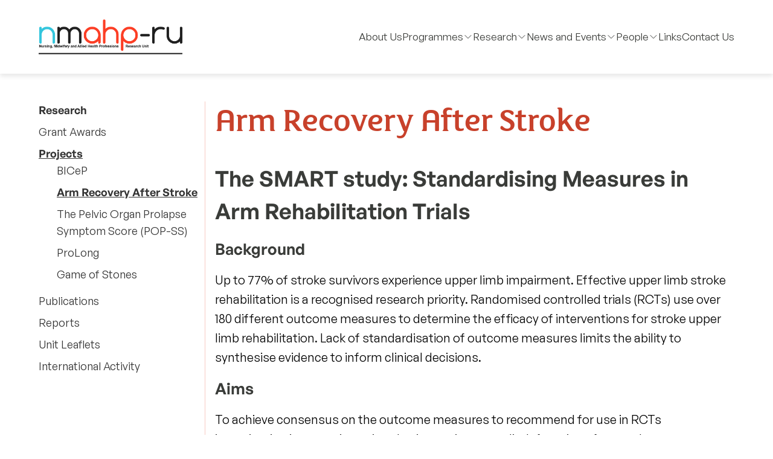

--- FILE ---
content_type: text/html; charset=UTF-8
request_url: https://www.nmahp-ru.ac.uk/research/projects/arm-recovery-after-stroke/
body_size: 6199
content:
<!DOCTYPE html>
<html lang="en">
<head>
  <meta charset="utf-8">
	<meta http-equiv="x-ua-compatible" content="ie=edge">
	<meta name="viewport" content="width=device-width, initial-scale=1.0"> 
  
  <title> Arm Recovery After Stroke | Projects | Research | NMAHP-RU</title>
  <meta name="description" content="To achieve consensus on the outcome measures to recommend for use in RCTs investigating interventions aimed at improving upper limb function after stroke." />
  <meta property="og:site_name" content="Nursing, Midwifery and Allied Health Proffesionals Research Unit"/>
  <meta property="og:title" content=" Arm Recovery After Stroke | Projects | Research | NMAHP-RU"/>
  
  <meta property="og:type" content="website" />
<meta property="og:image" content="https://www.nmahp-ru.ac.uk/media/microsites/nmahp-ru/images/nmahpbanner.jpg" />
<meta property="og:image:width" content="1920"/>
<meta property="og:image:height" content="1080"/>
  <meta property="og:url" content="https://www.nmahp-ru.ac.uk/research/projects/arm-recovery-after-stroke/"/>
  <meta name="Page last modified" content="2020-09-15" />
  <meta name="theme-color" content='--main-color: 233, 79, 54; --safe-color: 200, 65, 43;' />
  <meta name="sid" content="12934" />
  
  <link href="https://fonts.googleapis.com/css?family=Open+Sans:300,400,600,700" rel="stylesheet"/>
  <link rel="stylesheet" href="/media/microsites/fonts.css?v=5.1">

 
  <link rel="icon" type="image/png" href="/media/microsites/nmahp-ru/images/favicon.png" />

<link rel="apple-touch-icon" sizes="180x180" href="/media/microsites/nmahp-ru/images/favicon.png">
<link rel="icon" type="image/png" sizes="32x32" href="/media/microsites/nmahp-ru/images/favicon.png">
<link rel="icon" type="image/png" sizes="16x16" href="/media/microsites/nmahp-ru/images/favicon.png">
<link rel="mask-icon" href="/media/microsites/nmahp-ru/images/favicon.png">
  
  <link rel="stylesheet" href="/media/dist/css/app.min.css?v=401.1">

  <style> :root { --main-color: 233, 79, 54; --safe-color: 200, 65, 43; }</style>
  <link rel="stylesheet" href="/media/dist/css/campaigns/microsite.css?v=12.1">

  
  
  <link rel="stylesheet" href="?v=196.1">

  <meta name="google-site-verification" content="5wTC0luiw1EVv6oE-Nfq18jRx1iJST8easN2DGznVpw" />   
           <script>
  (function(i,s,o,g,r,a,m){i['GoogleAnalyticsObject']=r;i[r]=i[r]||function(){
  (i[r].q=i[r].q||[]).push(arguments)},i[r].l=1*new Date();a=s.createElement(o),
  m=s.getElementsByTagName(o)[0];a.async=1;a.src=g;m.parentNode.insertBefore(a,m)
  })(window,document,'script','https://www.google-analytics.com/analytics.js','ga');

  ga('create', 'UA-340900-23', 'auto');
  ga('send', 'pageview');

</script>

<script>
 const mobileLinksUrl = '<ul><li><a href="/">Nursing, Midwifery and Allied Health Professionals Research Unit (NMAHP-RU)</a><ul><li><a href="/">Home</a></li><li><a href="/about-us/">About Us</a></li><li><a href="/programmes/">Programmes</a><ul><li><a href="/programmes/">Programmes</a></li><li><a href="/programmes/innovation-in-nmahp-interventions/">Innovation in NMAHP Interventions</a></li><li><a href="/programmes/transforming-care-delivery/">Transforming Care Delivery</a></li><li><a href="/programmes/maximising-data-usage-in-nmahp-research/">Maximising Data Usage in NMAHP Research</a></li><li><a href="/programmes/cross-cutting-workstreams/">Cross Cutting Workstreams</a></li></ul></li><li><a href="/research/">Research</a><ul><li><a href="/research/">Research</a></li><li><a href="/research/grant-awards/">Grant Awards</a></li><li><a href="/research/projects/">Projects</a><ul><li><a href="/research/projects/bicep/">BICeP</a></li><li><a href="/research/projects/arm-recovery-after-stroke/">Arm Recovery After Stroke</a></li><li><a href="/research/projects/the-pelvic-organ-prolapse-symptom-score-pop-ss/">The Pelvic Organ Prolapse Symptom Score (POP-SS)</a></li><li><a href="/research/projects/prolong/">ProLong</a></li><li><a href="/research/projects/game-of-stones/">Game of Stones</a></li></ul></li><li><a href="/research/publications/">Publications</a></li><li><a href="/research/reports/">Reports</a></li><li><a href="/research/unit-leaflets/">Unit Leaflets</a></li><li><a href="/research/international-activity/">International Activity</a></li></ul></li><li><a href="/news-and-events/">News and Events</a><ul><li><a href="/news-and-events/">News and Events</a></li><li><a href="/news-and-events/2022/">2022</a><ul><li><a href="/news-and-events/2022/mental-health-promotion-and-intervention-in-occupational-settings-mentupp-project--policy-brief/">Mental Health Promotion and Intervention in Occupational Settings (MENTUPP Project) &ndash; Policy Brief</a></li><li><a href="/news-and-events/2022/retirement-of-professor-doreen-mcclurg/">Retirement of Professor Doreen McClurg</a></li><li><a href="/news-and-events/2022/webinar-help-shape-a-co-developed-model-for-physical-rehabilitation-in-stroke-for-a-cochrane-review/">Webinar: Help shape a co-developed model for physical rehabilitation in stroke for a Cochrane Review</a></li></ul></li><li><a href="/news-and-events/2021/">2021</a><ul><li><a href="/news-and-events/2021/suzanne-hagen---best-clinical-abstract-winner-ics-2021/">Suzanne Hagen - Best Clinical Abstract Winner, ICS 2021</a></li><li><a href="/news-and-events/2021/suzanne-hagen--25-years-as-a-member-of-gcu-and-the-nmahp-ru/">Suzanne Hagen &ndash; 25 years as a member of GCU and the NMAHP RU</a></li><li><a href="/news-and-events/2021/emerging-threat-to-human-health-in-southeast-asia/">Emerging threat to human health in Southeast Asia</a></li><li><a href="/news-and-events/2021/congratulations-to-edward-duncan/">Congratulations to Edward Duncan</a></li><li><a href="/news-and-events/2021/the-home-blood-pressure-monitoring-in-pregnancy-programme/">The Home Blood Pressure Monitoring in Pregnancy programme</a></li><li><a href="/news-and-events/2021/improving-the-prehospital-identification-and-management-of-people-with-covid-19-symptoms/">Improving the prehospital identification and management of people with COVID 19 symptoms</a></li></ul></li><li><a href="/news-and-events/2020/">2020</a><ul><li><a href="/news-and-events/2020/pup4dads-study-expert-event/">Pup4Dads Study Expert Event</a></li><li><a href="/news-and-events/2020/8th-annual-research-symposium/">8th Annual Research Symposium</a></li></ul></li><li><a href="/news-and-events/2019/">2019</a><ul><li><a href="/news-and-events/2019/professor-marian-brady-awarded-rcslt-fellowship/">Professor Marian Brady awarded RCSLT Fellowship</a></li><li><a href="/news-and-events/2019/scottish-seedcorn-fund-for-neurological-research/">Scottish Seedcorn Fund for Neurological Research</a></li><li><a href="/news-and-events/2019/professor-suzanne-hagen-appointed-as-adjunct-assistant-professor-of-nursing/">Professor Suzanne Hagen appointed as Adjunct Assistant Professor of Nursing</a></li><li><a href="/news-and-events/2019/7th-annual-research-symposium/">7th Annual Research Symposium</a></li><li><a href="/news-and-events/2019/improvement-research-network/">Improvement Research Network</a></li></ul></li><li><a href="/news-and-events/2018/">2018</a><ul><li><a href="/news-and-events/2018/stroke--visual-impairment-phd-studentship-now-available/">Stroke &amp; Visual Impairment: PhD studentship now available</a></li><li><a href="/news-and-events/2018/the-gordon-aikman-scholarship-scheme/">The Gordon Aikman Scholarship Scheme</a></li><li><a href="/news-and-events/2018/new-phd-opportunities-in-stroke-care/">New PhD Opportunities in Stroke Care</a></li><li><a href="/news-and-events/2018/vale-of-leven-scholarship-scheme/">Vale of Leven Scholarship Scheme</a></li><li><a href="/news-and-events/2018/6th-annual-research-symposium/">6th Annual Research Symposium</a></li><li><a href="/news-and-events/2018/can-behavioural-factors-influence-the-delivery-and-sustainability-of-improvement-initiatives/">Can behavioural factors influence the delivery and sustainability of improvement initiatives</a></li></ul></li><li><a href="/news-and-events/2017/">2017</a><ul><li><a href="/news-and-events/2017/scottish-nursing-midwifery-and-allied-health-professions-research-awards-2017/">Scottish Nursing, Midwifery and Allied Health Professions Research Awards 2017</a></li><li><a href="/news-and-events/2017/the-gordon-aikman-scholarship-scheme---a-commemoration-of-the-scottish-campaigner-for-motor-neurone-disease/">The Gordon Aikman Scholarship Scheme - a commemoration of the Scottish campaigner for Motor Neurone Disease.</a></li><li><a href="/news-and-events/2017/commemorative-vale-of-leven-hospital-inquiry-scholarship-scheme---second-round-of-awards/">Commemorative Vale of Leven Hospital Inquiry Scholarship Scheme - Second Round of Awards</a></li></ul></li><li><a href="/news-and-events/2016/">2016</a><ul><li><a href="/news-and-events/2016/commemorative-vale-of-leven-hospital-inquiry-scholarship-scheme/">Commemorative Vale of Leven Hospital Inquiry Scholarship Scheme</a></li><li><a href="/news-and-events/2016/maternal-and-infant-mental-health-in-scotland-call-to-action/">Maternal and Infant Mental Health in Scotland Call to Action</a></li><li><a href="/news-and-events/2016/indexing-complex-intervention-development/">INDEXing complex intervention development</a></li><li><a href="/news-and-events/2016/cochrane-stroke-database/">Cochrane Stroke Database</a></li></ul></li><li><a href="/news-and-events/bulletins/">Bulletins</a></li></ul></li><li><a href="/people/">People</a><ul><li><a href="/people/">People</a></li><li><a href="/people/staff/">Staff</a></li><li><a href="/people/study-with-us/">Study with Us</a></li><li><a href="/people/job-opportunities/">Job Opportunities</a></li><li><a href="/people/research-partnership-group-rpg/">Research Partnership Group (RPG)</a></li></ul></li><li><a href="/links/">Links</a></li><li><a href="/contact-us/">Contact Us</a></li></ul></li></ul>';
</script> 
  
</head>
<body class="external-pages">
  		<nav class="show-for-sr" aria-label="Skip-header-navigation" ><a href="#contentstart">Skip to main content</a></nav>
      
  
    	<!-- HEADER -->
			<header class="c-header" role="banner" id="layout-header">
            <div class="grid-container">
                <div class="grid-x ">
                    <!-- LOGO -->
                  <div class="cell main-content-header small-8 large-3 u-flex align-middle"> 
                    <a href="/" title="Go to home"><img src="/media/microsites/nmahp-ru/images/nmahplogo_full.png" width="842" height="203" alt="Nursing Midwivery and Allied Health Professionals logo" loading="lazy" />
</a>
                  </div>
                  
                <!-- MAIN NAV -->
                <div class="cell large-9 show-for-large  u-flex align-right align-middle">
                    <nav id="mainmenu" class="u-flex u-gap-24 u-flex-wrap"
                        aria-label="Main navigation for large devices">
                    </nav>
                </div>
                  
                   <!-- MOBILE NAV BUTTON -->
                  <div class="cell small-4 hide-for-large u-flex align-right align-middle">
                    <button class="u-svg-32 u-cursor-pointer" id="mobilemenubutton" aria-controls="mobilemenu" aria-label="Open mobile nav">
                        <svg xmlns=" http://www.w3.org/2000/svg" fill="none" viewBox="0 0 24 24" stroke-width="0.7"
                            stroke="currentColor" class="u-svg-40">
                            <path stroke-linecap="round" stroke-linejoin="round"
                                d="M3.75 6.75h16.5M3.75 12h16.5m-16.5 5.25h16.5" />
                        </svg>
                    </button>
                </div>
              </div>
            </div>
      </header>
  
    	<!-- MOBILE NAV -->
    	<nav id="mobilemenu" class="hide" aria-label="Mobile nvigation"></nav>
  
  		<!-- BANNER -->
  		
  		
  		<!-- MAIN NAV 
  		<section aria-label="Main navigation" class="micrositenav show-for-large">
      		<div class="grid-container">
              <div class="grid-x ">
                  <div class="cell main-content-header small-12 show-for-large align-center">
                    <nav class="site-navigation " aria-label="Main navigation for large devices">
                    	<ul><li><a href="/">Home</a></li><li><a href="/about-us/">About Us</a></li><li><a href="/programmes/">Programmes</a></li><li><a href="/research/">Research</a></li><li><a href="/news-and-events/">News and Events</a></li><li><a href="/people/">People</a></li><li><a href="/links/">Links</a></li><li><a href="/contact-us/">Contact Us</a></li></ul>
                    </nav>
                  </div>
                </div>
    				</div>
  		</section> -->
  		
  		<!-- MAIN CONTENT AREA -->
  		<main aria-label="Main content">
        <div class="grid-container">
	   			<div class="grid-x internal-page-content">
       				
            	<!-- Subnav Large (optional) -->
              <div class="cell large-3 u-mt-1 show-for-large internal-sidebar-menu">
<nav aria-label="sub navigation">
<ul class="no-style"><li><a href="/research/">Research</a></li><li><a href="/research/grant-awards/">Grant Awards</a></li><li><span class="currentbranch0"><a href="/research/projects/">Projects</a></span>
<ul class="multilevel-linkul-0">
<li><a href="/research/projects/bicep/">BICeP</a></li>
<li><span class="currentbranch1"><a href="/research/projects/arm-recovery-after-stroke/">Arm Recovery After Stroke</a></span></li>
<li><a href="/research/projects/the-pelvic-organ-prolapse-symptom-score-pop-ss/">The Pelvic Organ Prolapse Symptom Score (POP-SS)</a></li>
<li><a href="/research/projects/prolong/">ProLong</a></li>
<li><a href="/research/projects/game-of-stones/">Game of Stones</a></li>

</ul>

</li><li><a href="/research/publications/">Publications</a></li><li><a href="/research/reports/">Reports</a></li><li><a href="/research/unit-leaflets/">Unit Leaflets</a></li><li><a href="/research/international-activity/">International Activity</a></li></ul>
</nav>
</div>
       					
            	<div class="large-9 cell">
                	<!-- Page Heading -->
                   <div class="u-flex align-justify align-top internal-page-main-content-header">
                     		
                        <h1 class="u-mt-2">Arm Recovery After Stroke</h1>
                     		

                    </div>
                  	
                		<!-- Subnav Mobile (optional) -->
                		<div class="internal-pages-mobile-menu hide">
                        <aside class="cell large-3 medium-3 small-12 internal-sidebar-menu">
<nav aria-label="sub navigation mobile">
<ul><li><a href="/research/">Research</a></li><li><a href="/research/grant-awards/">Grant Awards</a></li><li><span class="currentbranch0"><a href="/research/projects/">Projects</a></span>
<ul class="multilevel-linkul-0">
<li><a href="/research/projects/bicep/">BICeP</a></li>
<li><span class="currentbranch1">Arm Recovery After Stroke</span></li>
<li><a href="/research/projects/the-pelvic-organ-prolapse-symptom-score-pop-ss/">The Pelvic Organ Prolapse Symptom Score (POP-SS)</a></li>
<li><a href="/research/projects/prolong/">ProLong</a></li>
<li><a href="/research/projects/game-of-stones/">Game of Stones</a></li>

</ul>

</li><li><a href="/research/publications/">Publications</a></li><li><a href="/research/reports/">Reports</a></li><li><a href="/research/unit-leaflets/">Unit Leaflets</a></li><li><a href="/research/international-activity/">International Activity</a></li></ul>
</nav>
</aside>
                    </div>

                    <div class="grid-x" id="contentstart">
                    <!-- Content Start -->

                       
<!-- Text with Heading --> 
<div class="cell small-12 u-padding-bottom medium-12 large-12  " id="d.en.38309" > 
<h2 class="">The SMART study: Standardising Measures in Arm Rehabilitation Trials</h2> 
<div class="c-wysiwyg-content"><h3>Background</h3>
<p>Up to 77% of stroke survivors experience upper limb impairment. Effective upper limb stroke rehabilitation is a recognised research priority. Randomised controlled trials (RCTs) use over 180 different outcome measures to determine the efficacy of interventions for stroke upper limb rehabilitation. Lack of standardisation of outcome measures limits the ability to synthesise evidence to inform clinical decisions.</p>
<h3>Aims</h3>
<p>To achieve consensus on the outcome measures to recommend for use in RCTs investigating interventions aimed at improving upper limb function after stroke.</p>
<h3>Methods</h3>
<ul>
<li>Phase 1: Systematic exploration to create an inventory of outcome measures currently used in RCTs.</li>
<li>Phase 2: Mixed methods to identify upper limb outcomes that are important to stroke survivors, carers and health professionals.</li>
<li>Phase 3: Consensus methods to produce final recommendations of outcome measures to include in SMART toolbox for use in future RCTs investigating stroke upper limb rehabilitation.</li>
</ul>
<h3>Conclusion</h3>
<p>The SMART toolbox will contain a selection of robust, valid and reliable outcome measures recommended for use in stroke upper limb rehabilitation trials. The outcome measures will also capture outcomes that are important to stakeholders. Researchers will be able to select outcome measures from the SMART toolbox based on the needs of their research.</p>
<p>Generating a toolbox of recommended outcome measures will:</p>
<ul>
<li>increase uniformity of trial output and enhance comparability of results</li>
<li>facilitate comprehensive meta-analyses examining the effectiveness of interventions</li>
<li>inform clinical guidelines and decision making in stroke rehabilitation.</li>
</ul>
<p>&nbsp;&nbsp;<br><strong>Contact Julie Duncan Millar for details:</strong>&nbsp;<a href="mailto:Julie.DuncanMillar@gcu.ac.uk">Julie.DuncanMillar@gcu.ac.uk</a></p>
<p>&nbsp;<br><strong>PhD Student:</strong>&nbsp;Julie Duncan Millar, NMAHP Research Unit, Glasgow Caledonian University<br>&nbsp;<br><strong>Supervisory team:</strong>&nbsp;</p>
<p>Dr Myzoon Ali, Research Fellow, NMAHP Research Unit</p>
<p>Dr. Alex Pollock, Research Fellow, NMAHP Research Unit</p>
<p>Prof Frederike van Wijck, Professor of Neurological Rehabilitation, Glasgow Caledonian University</p></div> 
</div> 
<!-- End Text with Heading --> 
						
						<!-- Content End -->
           	</div> 
					</div>
		</main>
	
		<!-- MAIN FOOTER -->
   	<footer class="c-footer">
       	<div class="grid-container">
       		<div class="grid-x ">
          		<div class="cell small-12  medium-12 large-4   " id="d.en.20304" ><h2 class="">Contact GCU</h2><p><a href="mailto:nmahpruadmin@gcu.ac.uk">nmahpruadmin@gcu.ac.uk</a><br>0141 331 8100<br> Govan Mbeki Building, Glasgow Caledonian University, Cowcaddens Road, Glasgow, G4 0B</p></div><div class="cell small-12  medium-12 large-4   " id="d.en.20313" ><h2 class="">Contact Stirling</h2><p><a class="a0 b1 c0 d0 e0 f8 h10 i11 j5 k2 l1" href="mailto:nmahp.ru@stir.ac.uk">nmahp.ru@stir.ac.uk</a><br> 01786 466341<br>Pathfoot Building,&nbsp;University of Stirling, Stirling, FK9 4LA</p></div><div class="cell small-12  medium-12 large-4   " id="d.en.20316" ><h2 class="">Follow us</h2><div id="mc_embed_signup"><form action="//nmahp-ru.us2.list-manage.com/subscribe/post?u=d934368f8d964e07179fe81ab&amp;id=f1148bbf31" class="validate" id="mc-embedded-subscribe-form" method="post" name="mc-embedded-subscribe-form" target="_blank">
<div id="mc_embed_signup_scroll">
<div class="mc-field-group"><label style="color: #fff;" for="mce-EMAIL">Subscribe to our Newsletter</label>
<div id="mce-responses" class="clear">&nbsp;</div>
<!-- real people should not fill this in and expect good things - do not remove this or risk form bot signups-->
<div style="position: absolute; left: -5000px;"><input tabindex="-1" title="botcheck" name="b_d934368f8d964e07179fe81ab_f1148bbf31" type="text" value=""></div>
<div class="input-group"><input id="mce-EMAIL" class="input-group-field required email" name="EMAIL" type="email" value="" placeholder="Enter your email address">
<div class="input-group-button"><input id="mc-embedded-subscribe" class="button secondary postfix" style="max-height: 39px;" name="subscribe" type="submit" value="Go"></div>
</div>
</div>
</div>
</form></div>
<p>&nbsp;</p></div><div class="cell small-12  medium-4 large-4   " id="d.en.20324" ><p><img src="/media/microsites/nmahp-ru/images/gcu-logo-(1).png" width="100%" height="auto" alt="Glasgow Caledonian University Logo" loading="lazy" />
</p></div><div class="cell small-12  medium-4 large-4   " id="d.en.20327" ><p><img src="/media/microsites/nmahp-ru/images/UoS-LOGO-PMS-349.png" width="100%" height="auto" alt="University of Stirling Logo" loading="lazy" />
</p></div><div class="cell small-12  medium-4 large-4   " id="d.en.20328" ><p><img src="/media/microsites/nmahp-ru/images/cso-logo-(1).png" width="100%" height="auto" alt="Logo for the Chief Scientists Office" loading="lazy" />
</p></div><div class="cell small-12  medium-10 large-10   " id="d.en.107851" ><p><a href="/website-accessibility-statement/">Website accessibility statement</a>.</p></div>
          </div>
        </div>
        <!-- Back to top button -->
		    <a href="#" class="c-scroll-to-top flex-container align-middle align-center"><span class="show-for-sr">Scroll back to the top</span><span class="uos-arrows-up"></span></a>
		</footer>
	
			
			<script type="text/javascript" src="/media/dist/js/app.min.js?v=149.1"></script>
 
			<script type="text/javascript" src="/media/dist/js/other/microsites.js?v=3.1"></script>
 
    	

    </body>
</html>

--- FILE ---
content_type: text/html; charset=UTF-8
request_url: https://www.nmahp-ru.ac.uk/research/projects/arm-recovery-after-stroke/?v=196.1
body_size: 6597
content:
<!DOCTYPE html>
<html lang="en">
<head>
  <meta charset="utf-8">
	<meta http-equiv="x-ua-compatible" content="ie=edge">
	<meta name="viewport" content="width=device-width, initial-scale=1.0"> 
  
  <title> Arm Recovery After Stroke | Projects | Research | NMAHP-RU</title>
  <meta name="description" content="To achieve consensus on the outcome measures to recommend for use in RCTs investigating interventions aimed at improving upper limb function after stroke." />
  <meta property="og:site_name" content="Nursing, Midwifery and Allied Health Proffesionals Research Unit"/>
  <meta property="og:title" content=" Arm Recovery After Stroke | Projects | Research | NMAHP-RU"/>
  
  <meta property="og:type" content="website" />
<meta property="og:image" content="https://www.nmahp-ru.ac.uk/media/microsites/nmahp-ru/images/nmahpbanner.jpg" />
<meta property="og:image:width" content="1920"/>
<meta property="og:image:height" content="1080"/>
  <meta property="og:url" content="https://www.nmahp-ru.ac.uk/research/projects/arm-recovery-after-stroke/"/>
  <meta name="Page last modified" content="2020-09-15" />
  <meta name="theme-color" content='--main-color: 233, 79, 54; --safe-color: 200, 65, 43;' />
  <meta name="sid" content="12934" />
  
  <link href="https://fonts.googleapis.com/css?family=Open+Sans:300,400,600,700" rel="stylesheet"/>
  <link rel="stylesheet" href="/media/microsites/fonts.css?v=5.1">

 
  <link rel="icon" type="image/png" href="/media/microsites/nmahp-ru/images/favicon.png" />

<link rel="apple-touch-icon" sizes="180x180" href="/media/microsites/nmahp-ru/images/favicon.png">
<link rel="icon" type="image/png" sizes="32x32" href="/media/microsites/nmahp-ru/images/favicon.png">
<link rel="icon" type="image/png" sizes="16x16" href="/media/microsites/nmahp-ru/images/favicon.png">
<link rel="mask-icon" href="/media/microsites/nmahp-ru/images/favicon.png">
  
  <link rel="stylesheet" href="/media/dist/css/app.min.css?v=401.1">

  <style> :root { --main-color: 233, 79, 54; --safe-color: 200, 65, 43; }</style>
  <link rel="stylesheet" href="/media/dist/css/campaigns/microsite.css?v=12.1">

  
  
  <link rel="stylesheet" href="?v=196.1">

  <meta name="google-site-verification" content="5wTC0luiw1EVv6oE-Nfq18jRx1iJST8easN2DGznVpw" />   
           <script>
  (function(i,s,o,g,r,a,m){i['GoogleAnalyticsObject']=r;i[r]=i[r]||function(){
  (i[r].q=i[r].q||[]).push(arguments)},i[r].l=1*new Date();a=s.createElement(o),
  m=s.getElementsByTagName(o)[0];a.async=1;a.src=g;m.parentNode.insertBefore(a,m)
  })(window,document,'script','https://www.google-analytics.com/analytics.js','ga');

  ga('create', 'UA-340900-23', 'auto');
  ga('send', 'pageview');

</script>

<script>
 const mobileLinksUrl = '<ul><li><a href="/">Nursing, Midwifery and Allied Health Professionals Research Unit (NMAHP-RU)</a><ul><li><a href="/">Home</a></li><li><a href="/about-us/">About Us</a></li><li><a href="/programmes/">Programmes</a><ul><li><a href="/programmes/">Programmes</a></li><li><a href="/programmes/innovation-in-nmahp-interventions/">Innovation in NMAHP Interventions</a></li><li><a href="/programmes/transforming-care-delivery/">Transforming Care Delivery</a></li><li><a href="/programmes/maximising-data-usage-in-nmahp-research/">Maximising Data Usage in NMAHP Research</a></li><li><a href="/programmes/cross-cutting-workstreams/">Cross Cutting Workstreams</a></li></ul></li><li><a href="/research/">Research</a><ul><li><a href="/research/">Research</a></li><li><a href="/research/grant-awards/">Grant Awards</a></li><li><a href="/research/projects/">Projects</a><ul><li><a href="/research/projects/bicep/">BICeP</a></li><li><a href="/research/projects/arm-recovery-after-stroke/">Arm Recovery After Stroke</a></li><li><a href="/research/projects/the-pelvic-organ-prolapse-symptom-score-pop-ss/">The Pelvic Organ Prolapse Symptom Score (POP-SS)</a></li><li><a href="/research/projects/prolong/">ProLong</a></li><li><a href="/research/projects/game-of-stones/">Game of Stones</a></li></ul></li><li><a href="/research/publications/">Publications</a></li><li><a href="/research/reports/">Reports</a></li><li><a href="/research/unit-leaflets/">Unit Leaflets</a></li><li><a href="/research/international-activity/">International Activity</a></li></ul></li><li><a href="/news-and-events/">News and Events</a><ul><li><a href="/news-and-events/">News and Events</a></li><li><a href="/news-and-events/2022/">2022</a><ul><li><a href="/news-and-events/2022/mental-health-promotion-and-intervention-in-occupational-settings-mentupp-project--policy-brief/">Mental Health Promotion and Intervention in Occupational Settings (MENTUPP Project) &ndash; Policy Brief</a></li><li><a href="/news-and-events/2022/retirement-of-professor-doreen-mcclurg/">Retirement of Professor Doreen McClurg</a></li><li><a href="/news-and-events/2022/webinar-help-shape-a-co-developed-model-for-physical-rehabilitation-in-stroke-for-a-cochrane-review/">Webinar: Help shape a co-developed model for physical rehabilitation in stroke for a Cochrane Review</a></li></ul></li><li><a href="/news-and-events/2021/">2021</a><ul><li><a href="/news-and-events/2021/suzanne-hagen---best-clinical-abstract-winner-ics-2021/">Suzanne Hagen - Best Clinical Abstract Winner, ICS 2021</a></li><li><a href="/news-and-events/2021/suzanne-hagen--25-years-as-a-member-of-gcu-and-the-nmahp-ru/">Suzanne Hagen &ndash; 25 years as a member of GCU and the NMAHP RU</a></li><li><a href="/news-and-events/2021/emerging-threat-to-human-health-in-southeast-asia/">Emerging threat to human health in Southeast Asia</a></li><li><a href="/news-and-events/2021/congratulations-to-edward-duncan/">Congratulations to Edward Duncan</a></li><li><a href="/news-and-events/2021/the-home-blood-pressure-monitoring-in-pregnancy-programme/">The Home Blood Pressure Monitoring in Pregnancy programme</a></li><li><a href="/news-and-events/2021/improving-the-prehospital-identification-and-management-of-people-with-covid-19-symptoms/">Improving the prehospital identification and management of people with COVID 19 symptoms</a></li></ul></li><li><a href="/news-and-events/2020/">2020</a><ul><li><a href="/news-and-events/2020/pup4dads-study-expert-event/">Pup4Dads Study Expert Event</a></li><li><a href="/news-and-events/2020/8th-annual-research-symposium/">8th Annual Research Symposium</a></li></ul></li><li><a href="/news-and-events/2019/">2019</a><ul><li><a href="/news-and-events/2019/professor-marian-brady-awarded-rcslt-fellowship/">Professor Marian Brady awarded RCSLT Fellowship</a></li><li><a href="/news-and-events/2019/scottish-seedcorn-fund-for-neurological-research/">Scottish Seedcorn Fund for Neurological Research</a></li><li><a href="/news-and-events/2019/professor-suzanne-hagen-appointed-as-adjunct-assistant-professor-of-nursing/">Professor Suzanne Hagen appointed as Adjunct Assistant Professor of Nursing</a></li><li><a href="/news-and-events/2019/7th-annual-research-symposium/">7th Annual Research Symposium</a></li><li><a href="/news-and-events/2019/improvement-research-network/">Improvement Research Network</a></li></ul></li><li><a href="/news-and-events/2018/">2018</a><ul><li><a href="/news-and-events/2018/stroke--visual-impairment-phd-studentship-now-available/">Stroke &amp; Visual Impairment: PhD studentship now available</a></li><li><a href="/news-and-events/2018/the-gordon-aikman-scholarship-scheme/">The Gordon Aikman Scholarship Scheme</a></li><li><a href="/news-and-events/2018/new-phd-opportunities-in-stroke-care/">New PhD Opportunities in Stroke Care</a></li><li><a href="/news-and-events/2018/vale-of-leven-scholarship-scheme/">Vale of Leven Scholarship Scheme</a></li><li><a href="/news-and-events/2018/6th-annual-research-symposium/">6th Annual Research Symposium</a></li><li><a href="/news-and-events/2018/can-behavioural-factors-influence-the-delivery-and-sustainability-of-improvement-initiatives/">Can behavioural factors influence the delivery and sustainability of improvement initiatives</a></li></ul></li><li><a href="/news-and-events/2017/">2017</a><ul><li><a href="/news-and-events/2017/scottish-nursing-midwifery-and-allied-health-professions-research-awards-2017/">Scottish Nursing, Midwifery and Allied Health Professions Research Awards 2017</a></li><li><a href="/news-and-events/2017/the-gordon-aikman-scholarship-scheme---a-commemoration-of-the-scottish-campaigner-for-motor-neurone-disease/">The Gordon Aikman Scholarship Scheme - a commemoration of the Scottish campaigner for Motor Neurone Disease.</a></li><li><a href="/news-and-events/2017/commemorative-vale-of-leven-hospital-inquiry-scholarship-scheme---second-round-of-awards/">Commemorative Vale of Leven Hospital Inquiry Scholarship Scheme - Second Round of Awards</a></li></ul></li><li><a href="/news-and-events/2016/">2016</a><ul><li><a href="/news-and-events/2016/commemorative-vale-of-leven-hospital-inquiry-scholarship-scheme/">Commemorative Vale of Leven Hospital Inquiry Scholarship Scheme</a></li><li><a href="/news-and-events/2016/maternal-and-infant-mental-health-in-scotland-call-to-action/">Maternal and Infant Mental Health in Scotland Call to Action</a></li><li><a href="/news-and-events/2016/indexing-complex-intervention-development/">INDEXing complex intervention development</a></li><li><a href="/news-and-events/2016/cochrane-stroke-database/">Cochrane Stroke Database</a></li></ul></li><li><a href="/news-and-events/bulletins/">Bulletins</a></li></ul></li><li><a href="/people/">People</a><ul><li><a href="/people/">People</a></li><li><a href="/people/staff/">Staff</a></li><li><a href="/people/study-with-us/">Study with Us</a></li><li><a href="/people/job-opportunities/">Job Opportunities</a></li><li><a href="/people/research-partnership-group-rpg/">Research Partnership Group (RPG)</a></li></ul></li><li><a href="/links/">Links</a></li><li><a href="/contact-us/">Contact Us</a></li></ul></li></ul>';
</script> 
  
</head>
<body class="external-pages">
  		<nav class="show-for-sr" aria-label="Skip-header-navigation" ><a href="#contentstart">Skip to main content</a></nav>
      
  
    	<!-- HEADER -->
			<header class="c-header" role="banner" id="layout-header">
            <div class="grid-container">
                <div class="grid-x ">
                    <!-- LOGO -->
                  <div class="cell main-content-header small-8 large-3 u-flex align-middle"> 
                    <a href="/" title="Go to home"><img src="/media/microsites/nmahp-ru/images/nmahplogo_full.png" width="842" height="203" alt="Nursing Midwivery and Allied Health Professionals logo" loading="lazy" />
</a>
                  </div>
                  
                <!-- MAIN NAV -->
                <div class="cell large-9 show-for-large  u-flex align-right align-middle">
                    <nav id="mainmenu" class="u-flex u-gap-24 u-flex-wrap"
                        aria-label="Main navigation for large devices">
                    </nav>
                </div>
                  
                   <!-- MOBILE NAV BUTTON -->
                  <div class="cell small-4 hide-for-large u-flex align-right align-middle">
                    <button class="u-svg-32 u-cursor-pointer" id="mobilemenubutton" aria-controls="mobilemenu" aria-label="Open mobile nav">
                        <svg xmlns=" http://www.w3.org/2000/svg" fill="none" viewBox="0 0 24 24" stroke-width="0.7"
                            stroke="currentColor" class="u-svg-40">
                            <path stroke-linecap="round" stroke-linejoin="round"
                                d="M3.75 6.75h16.5M3.75 12h16.5m-16.5 5.25h16.5" />
                        </svg>
                    </button>
                </div>
              </div>
            </div>
      </header>
  
    	<!-- MOBILE NAV -->
    	<nav id="mobilemenu" class="hide" aria-label="Mobile nvigation"></nav>
  
  		<!-- BANNER -->
  		
  		
  		<!-- MAIN NAV 
  		<section aria-label="Main navigation" class="micrositenav show-for-large">
      		<div class="grid-container">
              <div class="grid-x ">
                  <div class="cell main-content-header small-12 show-for-large align-center">
                    <nav class="site-navigation " aria-label="Main navigation for large devices">
                    	<ul><li><a href="/">Home</a></li><li><a href="/about-us/">About Us</a></li><li><a href="/programmes/">Programmes</a></li><li><a href="/research/">Research</a></li><li><a href="/news-and-events/">News and Events</a></li><li><a href="/people/">People</a></li><li><a href="/links/">Links</a></li><li><a href="/contact-us/">Contact Us</a></li></ul>
                    </nav>
                  </div>
                </div>
    				</div>
  		</section> -->
  		
  		<!-- MAIN CONTENT AREA -->
  		<main aria-label="Main content">
        <div class="grid-container">
	   			<div class="grid-x internal-page-content">
       				
            	<!-- Subnav Large (optional) -->
              <div class="cell large-3 u-mt-1 show-for-large internal-sidebar-menu">
<nav aria-label="sub navigation">
<ul class="no-style"><li><a href="/research/">Research</a></li><li><a href="/research/grant-awards/">Grant Awards</a></li><li><span class="currentbranch0"><a href="/research/projects/">Projects</a></span>
<ul class="multilevel-linkul-0">
<li><a href="/research/projects/bicep/">BICeP</a></li>
<li><span class="currentbranch1"><a href="/research/projects/arm-recovery-after-stroke/">Arm Recovery After Stroke</a></span></li>
<li><a href="/research/projects/the-pelvic-organ-prolapse-symptom-score-pop-ss/">The Pelvic Organ Prolapse Symptom Score (POP-SS)</a></li>
<li><a href="/research/projects/prolong/">ProLong</a></li>
<li><a href="/research/projects/game-of-stones/">Game of Stones</a></li>

</ul>

</li><li><a href="/research/publications/">Publications</a></li><li><a href="/research/reports/">Reports</a></li><li><a href="/research/unit-leaflets/">Unit Leaflets</a></li><li><a href="/research/international-activity/">International Activity</a></li></ul>
</nav>
</div>
       					
            	<div class="large-9 cell">
                	<!-- Page Heading -->
                   <div class="u-flex align-justify align-top internal-page-main-content-header">
                     		
                        <h1 class="u-mt-2">Arm Recovery After Stroke</h1>
                     		

                    </div>
                  	
                		<!-- Subnav Mobile (optional) -->
                		<div class="internal-pages-mobile-menu hide">
                        <aside class="cell large-3 medium-3 small-12 internal-sidebar-menu">
<nav aria-label="sub navigation mobile">
<ul><li><a href="/research/">Research</a></li><li><a href="/research/grant-awards/">Grant Awards</a></li><li><span class="currentbranch0"><a href="/research/projects/">Projects</a></span>
<ul class="multilevel-linkul-0">
<li><a href="/research/projects/bicep/">BICeP</a></li>
<li><span class="currentbranch1">Arm Recovery After Stroke</span></li>
<li><a href="/research/projects/the-pelvic-organ-prolapse-symptom-score-pop-ss/">The Pelvic Organ Prolapse Symptom Score (POP-SS)</a></li>
<li><a href="/research/projects/prolong/">ProLong</a></li>
<li><a href="/research/projects/game-of-stones/">Game of Stones</a></li>

</ul>

</li><li><a href="/research/publications/">Publications</a></li><li><a href="/research/reports/">Reports</a></li><li><a href="/research/unit-leaflets/">Unit Leaflets</a></li><li><a href="/research/international-activity/">International Activity</a></li></ul>
</nav>
</aside>
                    </div>

                    <div class="grid-x" id="contentstart">
                    <!-- Content Start -->

                       
<!-- Text with Heading --> 
<div class="cell small-12 u-padding-bottom medium-12 large-12  " id="d.en.38309" > 
<h2 class="">The SMART study: Standardising Measures in Arm Rehabilitation Trials</h2> 
<div class="c-wysiwyg-content"><h3>Background</h3>
<p>Up to 77% of stroke survivors experience upper limb impairment. Effective upper limb stroke rehabilitation is a recognised research priority. Randomised controlled trials (RCTs) use over 180 different outcome measures to determine the efficacy of interventions for stroke upper limb rehabilitation. Lack of standardisation of outcome measures limits the ability to synthesise evidence to inform clinical decisions.</p>
<h3>Aims</h3>
<p>To achieve consensus on the outcome measures to recommend for use in RCTs investigating interventions aimed at improving upper limb function after stroke.</p>
<h3>Methods</h3>
<ul>
<li>Phase 1: Systematic exploration to create an inventory of outcome measures currently used in RCTs.</li>
<li>Phase 2: Mixed methods to identify upper limb outcomes that are important to stroke survivors, carers and health professionals.</li>
<li>Phase 3: Consensus methods to produce final recommendations of outcome measures to include in SMART toolbox for use in future RCTs investigating stroke upper limb rehabilitation.</li>
</ul>
<h3>Conclusion</h3>
<p>The SMART toolbox will contain a selection of robust, valid and reliable outcome measures recommended for use in stroke upper limb rehabilitation trials. The outcome measures will also capture outcomes that are important to stakeholders. Researchers will be able to select outcome measures from the SMART toolbox based on the needs of their research.</p>
<p>Generating a toolbox of recommended outcome measures will:</p>
<ul>
<li>increase uniformity of trial output and enhance comparability of results</li>
<li>facilitate comprehensive meta-analyses examining the effectiveness of interventions</li>
<li>inform clinical guidelines and decision making in stroke rehabilitation.</li>
</ul>
<p>&nbsp;&nbsp;<br><strong>Contact Julie Duncan Millar for details:</strong>&nbsp;<a href="mailto:Julie.DuncanMillar@gcu.ac.uk">Julie.DuncanMillar@gcu.ac.uk</a></p>
<p>&nbsp;<br><strong>PhD Student:</strong>&nbsp;Julie Duncan Millar, NMAHP Research Unit, Glasgow Caledonian University<br>&nbsp;<br><strong>Supervisory team:</strong>&nbsp;</p>
<p>Dr Myzoon Ali, Research Fellow, NMAHP Research Unit</p>
<p>Dr. Alex Pollock, Research Fellow, NMAHP Research Unit</p>
<p>Prof Frederike van Wijck, Professor of Neurological Rehabilitation, Glasgow Caledonian University</p></div> 
</div> 
<!-- End Text with Heading --> 
						
						<!-- Content End -->
           	</div> 
					</div>
		</main>
	
		<!-- MAIN FOOTER -->
   	<footer class="c-footer">
       	<div class="grid-container">
       		<div class="grid-x ">
          		<div class="cell small-12  medium-12 large-4   " id="d.en.20304" ><h2 class="">Contact GCU</h2><p><a href="mailto:nmahpruadmin@gcu.ac.uk">nmahpruadmin@gcu.ac.uk</a><br>0141 331 8100<br> Govan Mbeki Building, Glasgow Caledonian University, Cowcaddens Road, Glasgow, G4 0B</p></div><div class="cell small-12  medium-12 large-4   " id="d.en.20313" ><h2 class="">Contact Stirling</h2><p><a class="a0 b1 c0 d0 e0 f8 h10 i11 j5 k2 l1" href="mailto:nmahp.ru@stir.ac.uk">nmahp.ru@stir.ac.uk</a><br> 01786 466341<br>Pathfoot Building,&nbsp;University of Stirling, Stirling, FK9 4LA</p></div><div class="cell small-12  medium-12 large-4   " id="d.en.20316" ><h2 class="">Follow us</h2><div id="mc_embed_signup"><form action="//nmahp-ru.us2.list-manage.com/subscribe/post?u=d934368f8d964e07179fe81ab&amp;id=f1148bbf31" class="validate" id="mc-embedded-subscribe-form" method="post" name="mc-embedded-subscribe-form" target="_blank">
<div id="mc_embed_signup_scroll">
<div class="mc-field-group"><label style="color: #fff;" for="mce-EMAIL">Subscribe to our Newsletter</label>
<div id="mce-responses" class="clear">&nbsp;</div>
<!-- real people should not fill this in and expect good things - do not remove this or risk form bot signups-->
<div style="position: absolute; left: -5000px;"><input tabindex="-1" title="botcheck" name="b_d934368f8d964e07179fe81ab_f1148bbf31" type="text" value=""></div>
<div class="input-group"><input id="mce-EMAIL" class="input-group-field required email" name="EMAIL" type="email" value="" placeholder="Enter your email address">
<div class="input-group-button"><input id="mc-embedded-subscribe" class="button secondary postfix" style="max-height: 39px;" name="subscribe" type="submit" value="Go"></div>
</div>
</div>
</div>
</form></div>
<p>&nbsp;</p></div><div class="cell small-12  medium-4 large-4   " id="d.en.20324" ><p><img src="/media/microsites/nmahp-ru/images/gcu-logo-(1).png" width="100%" height="auto" alt="Glasgow Caledonian University Logo" loading="lazy" />
</p></div><div class="cell small-12  medium-4 large-4   " id="d.en.20327" ><p><img src="/media/microsites/nmahp-ru/images/UoS-LOGO-PMS-349.png" width="100%" height="auto" alt="University of Stirling Logo" loading="lazy" />
</p></div><div class="cell small-12  medium-4 large-4   " id="d.en.20328" ><p><img src="/media/microsites/nmahp-ru/images/cso-logo-(1).png" width="100%" height="auto" alt="Logo for the Chief Scientists Office" loading="lazy" />
</p></div><div class="cell small-12  medium-10 large-10   " id="d.en.107851" ><p><a href="/website-accessibility-statement/">Website accessibility statement</a>.</p></div>
          </div>
        </div>
        <!-- Back to top button -->
		    <a href="#" class="c-scroll-to-top flex-container align-middle align-center"><span class="show-for-sr">Scroll back to the top</span><span class="uos-arrows-up"></span></a>
		</footer>
	
			
			<script type="text/javascript" src="/media/dist/js/app.min.js?v=149.1"></script>
 
			<script type="text/javascript" src="/media/dist/js/other/microsites.js?v=3.1"></script>
 
    	

    </body>
</html>

--- FILE ---
content_type: text/css
request_url: https://www.nmahp-ru.ac.uk/media/microsites/fonts.css?v=5.1
body_size: 1979
content:
/*
FSMaja
*************/

@font-face {
    font-family: "FSMaja";
    src: url('/media/microsites/FSMajaWeb-Bold.eot');
    src: url('/media/microsites/FSMajaWeb-Bold.woff');
    font-weight: bold;
}
@font-face {
    font-family: "FSMaja";
    src: url('/media/microsites/FSMajaWeb-Italic.eot');
    src: url('/media/microsites/FSMajaWeb-Italic.woff');
    font-style: italic, oblique;
}
@font-face {
    font-family: "FSMaja";
    src: url('/media/microsites/FSMajaWeb-BoldItalic.eot');
    src: url('/media/microsites/FSMajaWeb-BoldItalic.woff');
    font-weight: bold;
    font-style: italic, oblique;
}
@font-face {
    font-family: "FSMaja";
    src: url('/media/microsites/FSMajaWeb-Regular.eot');
    src: url('/media/microsites/FSMajaWeb-Regular.woff');
    font-weight:300;
    font-style:normal;
}

/*
Icons
*************/
@font-face {
  font-family: 'uos';
  src: url('/media/microsites/uos.eot');
  src: url('/media/microsites/uos.woff') format('woff');
  font-weight: normal;
  font-style: normal;
}

[class^="uos-"], [class*=" uos-"] {
  /* use !important to prevent issues with browser extensions that change fonts */
  font-family: 'uos' !important;
  speak: none;
  font-style: normal;
  font-weight: normal;
  font-variant: normal;
  text-transform: none;
  line-height: 1;

  /* Enable Ligatures ================ */
  letter-spacing: 0;
  -webkit-font-feature-settings: "liga";
  -moz-font-feature-settings: "liga=1";
  -moz-font-feature-settings: "liga";
  -ms-font-feature-settings: "liga" 1;
  font-feature-settings: "liga";
  -webkit-font-variant-ligatures: discretionary-ligatures;
  font-variant-ligatures: discretionary-ligatures;

  /* Better Font Rendering =========== */
  -webkit-font-smoothing: antialiased;
  -moz-osx-font-smoothing: grayscale;
}

.uos-cap:before {
  /*content: "\e988";*/
  content: "\e90f";
}
.uos-coins:before {
  content: "\e989";
}
.uos-studio:before {
  content: "\e987";
}
.uos-controller:before {
  content: "\e97d";
}
.uos-double-bed:before {
  content: "\e97e";
}
.uos-history-large:before {
  content: "\e97f";
}
.uos-people:before {
  content: "\e980";
}
.uos-plus:before {
  content: "\e981";
}
.uos-shower:before {
  content: "\e982";
}
.uos-single-bed:before {
  content: "\e983";
}
.uos-sink:before {
  content: "\e984";
}
.uos-timer:before {
  content: "\e985";
}
.uos-washing-machine:before {
  content: "\e986";
}
.uos-arrows-down:before {
  content: "\e938";
}
.uos-arrows-left:before {
  content: "\e96a";
}
.uos-arrows-right:before {
  content: "\e96b";
}
.uos-arrows-up:before {
  content: "\e978";
}
.uos-chevron-down:before {
  content: "\e979";
}
.uos-chevron-left:before {
  content: "\e97a";
}
.uos-chevron-right:before {
  content: "\e97b";
}
.uos-chevron-up:before {
  content: "\e97c";
}
.uos-full-time:before {
  content: "\e934";
}
.uos-part-time:before {
  content: "\e919";
}
.uos-study-abroad:before {
  content: "\e920";
}
.uos-group:before {
  content: "\e910";
}
.uos-travel:before {
  content: "\e96c";
}
.uos-fast-track-honours:before {
  content: "\e92e";
}
.uos-reporter:before {
  content: "\e959";
}
.uos-computer-blog:before {
  content: "\e908";
}
.uos-tv-camera:before {
  content: "\e96f";
}
.uos-radio-waves:before {
  content: "\e955";
}
.uos-books:before {
  content: "\e90b";
}
.uos-podium:before {
  content: "\e952";
}
.uos-writer:before {
  content: "\e976";
}
.uos-history:before {
  content: "\e94d";
}
.uos-law:before {
  content: "\e93a";
}
.uos-languages:before {
  content: "\e939";
}
.uos-teacher:before {
  content: "\e923";
}
.uos-businessman:before {
  content: "\e912";
}
.uos-businesswoman:before {
  content: "\e913";
}
.uos-skyscraper:before {
  content: "\e95f";
}
.uos-globe:before {
  content: "\e935";
}
.uos-shaking-hands:before {
  content: "\e95e";
}
.uos-data:before {
  content: "\e928";
}
.uos-currency-sterling:before {
  content: "\e94b";
}
.uos-currency-dolla:before {
  content: "\e949";
}
.uos-currency-euro:before {
  content: "\e94a";
}
.uos-currency-yen:before {
  content: "\e94c";
}
.uos-retail:before {
  content: "\e95a";
}
.uos-breifcase:before {
  content: "\e90c";
}
.uos-doctor:before {
  content: "\e929";
}
.uos-nurse:before {
  content: "\e917";
}
.uos-medical-cross:before {
  content: "\e945";
}
.uos-hospital-equipment:before {
  content: "\e94f";
}
.uos-runner:before {
  content: "\e95b";
}
.uos-football:before {
  content: "\e932";
}
.uos-tennis:before {
  content: "\e967";
}
.uos-golf-club:before {
  content: "\e90e";
}
.uos-racquetball:before {
  content: "\e954";
}
.uos-swimmer:before {
  content: "\e922";
}
.uos-gymnast:before {
  content: "\e911";
}
.uos-cheerleader:before {
  content: "\e91d";
}
.uos-american-football-ball:before {
  content: "\e901";
}
.uos-american-football-helmet:before {
  content: "\e902";
}
.uos-aquaculture:before {
  content: "\e903";
}
.uos-boat:before {
  content: "\e90a";
}
.uos-marine-life:before {
  content: "\e943";
}
.uos-psychology:before {
  content: "\e953";
}
.uos-microscope:before {
  content: "\e900";
}
.uos-tree-plants:before {
  content: "\e96d";
}
.uos-calculator:before {
  content: "\e914";
}
.uos-open-ledger:before {
  content: "\e918";
}
.uos-folder:before {
  content: "\e931";
}
.uos-clipboard:before {
  content: "\e924";
}
.uos-tick:before {
  content: "\e968";
}
.uos-home:before {
  content: "\e94e";
}
.uos-trophy:before {
  content: "\e96e";
}
.uos-speech-bubble:before {
  content: "\e962";
}
.uos-cursor:before {
  content: "\e926";
}
.uos-calendar:before {
  content: "\e915";
}
.uos-pencil:before {
  content: "\e951";
}
.uos-lightbulb:before {
  content: "\e93c";
}
.uos-medal:before {
  content: "\e944";
}
.uos-graduation:before {
  content: "\e90f";
}
.uos-clock-alarm:before {
  content: "\e904";
}
.uos-clock:before {
  content: "\e925";
}
.uos-money:before {
  content: "\e947";
}
.uos-stars:before {
  content: "\e91f";
}
.uos-flag:before {
  content: "\e930";
}
.uos-computer:before {
  content: "\e907";
}
.uos-bell:before {
  content: "\e909";
}
.uos-pin:before {
  content: "\e964";
}
.uos-magnifying-glass:before {
  content: "\e93f";
}
.uos-magnifying-glass-plus:before {
  content: "\e941";
}
.uos-magnifying-glass-minus:before {
  content: "\e940";
}
.uos-download:before {
  content: "\e92b";
}
.uos-upload:before {
  content: "\e971";
}
.uos-sound:before {
  content: "\e961";
}
.uos-microphone:before {
  content: "\e946";
}
.uos-security-locked:before {
  content: "\e95c";
}
.uos-security-unlocked:before {
  content: "\e95d";
}
.uos-close:before {
  content: "\e905";
}
.uos-document:before {
  content: "\e92a";
}
.uos-man:before {
  content: "\e942";
}
.uos-wheelchair:before {
  content: "\e974";
}
.uos-woman:before {
  content: "\e975";
}
.uos-non-gender-person:before {
  content: "\e916";
}
.uos-lift:before {
  content: "\e93b";
}
.uos-coffee:before {
  content: "\e906";
}
.uos-bar:before {
  content: "\a3";
}
.uos-classroom:before {
  content: "\e91e";
}
.uos-downstairs:before {
  content: "\e92c";
}
.uos-upstairs:before {
  content: "\e972";
}
.uos-fork-knife:before {
  content: "\e933";
}
.uos-plane:before {
  content: "\e965";
}
.uos-train:before {
  content: "\e969";
}
.uos-car:before {
  content: "\e91c";
}
.uos-pedestrian:before {
  content: "\e91a";
}
.uos-cyclist:before {
  content: "\e927";
}
.uos-motorcyclist:before {
  content: "\e948";
}
.uos-bus:before {
  content: "\e90d";
}
.uos-sunshine:before {
  content: "\e921";
}
.uos-rain-cloud:before {
  content: "\e956";
}
.uos-rain-umbrella:before {
  content: "\e957";
}
.uos-email:before {
  content: "\e92d";
}
.uos-web:before {
  content: "\e973";
}
.uos-telephone:before {
  content: "\e966";
}
.uos-phone:before {
  content: "\e963";
}
.uos-call-centre:before {
  content: "\e91b";
}
.uos-location:before {
  content: "\e93e";
}
.uos-fax-machine:before {
  content: "\e92f";
}
.uos-recycle:before {
  content: "\e958";
}
.uos-twitter:before {
  content: "\e970";
}
.uos-facebook:before {
  content: "\e936";
}
.uos-instagram:before {
  content: "\e950";
}
.uos-youtube:before {
  content: "\e977";
}
.uos-google-plus:before {
  content: "\e937";
}
.uos-linkedin:before {
  content: "\e93d";
}
.uos-snapchat:before {
  content: "\e960";
}






--- FILE ---
content_type: text/css
request_url: https://www.nmahp-ru.ac.uk/media/dist/css/app.min.css?v=401.1
body_size: 36777
content:
@charset "UTF-8";@font-face{font-family:"General Sans";src:url("/media/dist/fonts/general-sans/GeneralSans-Regular.ttf") format("OpenType"),url(../fonts/general-sans/GeneralSans-Regular.ttf) format("OpenType");font-weight:400;font-style:normal;font-display:swap}@font-face{font-family:"General Sans";src:url("/media/dist/fonts/general-sans/GeneralSans-Semibold.otf") format("OpenType"),url(../fonts/general-sans/GeneralSans-Semibold.ttf) format("OpenType");font-weight:700;font-style:bold;font-display:swap}@font-face{font-family:FSMaja;src:url("/media/dist/fonts/fsmaja/FSMajaWeb-Regular.woff") format("woff"),url(../fonts/fsmaja/FSMajaWeb-Regular.woff) format("woff");font-weight:300;font-style:normal;font-display:swap}.u-black{color:#000!important}.u-bg-black{background-color:#000!important}.bg-black{border-image-source:linear-gradient(#000,#000)}.u-white{color:#fff!important}.u-bg-white{background-color:#fff!important}.bg-white{border-image-source:linear-gradient(#fff,#fff)}.u-dark-grey{color:#3a3c39!important}.u-bg-dark-grey{background-color:#3a3c39!important}.bg-dark-grey{border-image-source:linear-gradient(#3a3c39,#3a3c39)}.u-heritage-green-a11y{color:#006636!important}.u-bg-heritage-green-a11y{background-color:#006636!important}.bg-heritage-green-a11y{border-image-source:linear-gradient(#006636,#006636)}.u-light-mink{color:#d1d1c9!important}.u-bg-light-mink{background-color:#d1d1c9!important}.bg-light-mink{border-image-source:linear-gradient(#d1d1c9,#d1d1c9)}.u-medium-mink{color:#5f6350!important}.u-bg-medium-mink{background-color:#5f6350!important}.bg-medium-mink{border-image-source:linear-gradient(#5f6350,#5f6350)}.u-dark-mink{color:#3a3a26!important}.u-bg-dark-mink{background-color:#3a3a26!important}.bg-dark-mink{border-image-source:linear-gradient(#3a3a26,#3a3a26)}.u-energy{color:#76b72a!important}.u-bg-energy{background-color:#76b72a!important}.bg-energy{border-image-source:linear-gradient(#76b72a,#76b72a)}.u-energy-green{color:#76b72a!important}.u-bg-energy-green{background-color:#76b72a!important}.bg-energy-green{border-image-source:linear-gradient(#76b72a,#76b72a)}.u-energy-teal{color:#008996!important}.u-bg-energy-teal{background-color:#008996!important}.bg-energy-teal{border-image-source:linear-gradient(#008996,#008996)}.u-energy-yellow{color:#f4c400!important}.u-bg-energy-yellow{background-color:#f4c400!important}.bg-energy-yellow{border-image-source:linear-gradient(#f4c400,#f4c400)}.u-energy-orange{color:#ff6d00!important}.u-bg-energy-orange{background-color:#ff6d00!important}.bg-energy-orange{border-image-source:linear-gradient(#ff6d00,#ff6d00)}.u-energy-light-blue{color:#77a4da!important}.u-bg-energy-light-blue{background-color:#77a4da!important}.bg-energy-light-blue{border-image-source:linear-gradient(#77a4da,#77a4da)}.u-energy-blue{color:#2c498a!important}.u-bg-energy-blue{background-color:#2c498a!important}.bg-energy-blue{border-image-source:linear-gradient(#2c498a,#2c498a)}.u-energy-pink{color:#e80068!important}.u-bg-energy-pink{background-color:#e80068!important}.bg-energy-pink{border-image-source:linear-gradient(#e80068,#e80068)}.u-energy-purple{color:#592c82!important}.u-bg-energy-purple{background-color:#592c82!important}.bg-energy-purple{border-image-source:linear-gradient(#592c82,#592c82)}.u-energy-turq{color:#00a5ac!important}.u-bg-energy-turq{background-color:#00a5ac!important}.bg-energy-turq{border-image-source:linear-gradient(#00a5ac,#00a5ac)}.u-heritage-green{color:#006938!important}.u-bg-heritage-green{background-color:#006938!important}.bg-heritage-green{border-image-source:linear-gradient(#006938,#006938)}.u-heritage-teal{color:#005e63!important}.u-bg-heritage-teal{background-color:#005e63!important}.bg-heritage-teal{border-image-source:linear-gradient(#005e63,#005e63)}.u-heritage-yellow{color:#edab00!important}.u-bg-heritage-yellow{background-color:#edab00!important}.bg-heritage-yellow{border-image-source:linear-gradient(#edab00,#edab00)}.u-heritage-orange{color:#d9541a!important}.u-bg-heritage-orange{background-color:#d9541a!important}.bg-heritage-orange{border-image-source:linear-gradient(#d9541a,#d9541a)}.u-heritage-blue{color:#122c54!important}.u-bg-heritage-blue{background-color:#122c54!important}.bg-heritage-blue{border-image-source:linear-gradient(#122c54,#122c54)}.u-heritage-navy{color:#122c54!important}.u-bg-heritage-navy{background-color:#122c54!important}.bg-heritage-navy{border-image-source:linear-gradient(#122c54,#122c54)}.u-heritage-berry{color:#7c184f!important}.u-bg-heritage-berry{background-color:#7c184f!important}.bg-heritage-berry{border-image-source:linear-gradient(#7c184f,#7c184f)}.u-heritage-purple{color:#3f0066!important}.u-bg-heritage-purple{background-color:#3f0066!important}.bg-heritage-purple{border-image-source:linear-gradient(#3f0066,#3f0066)}.u-web-turq{color:#00838a!important}.u-bg-web-turq{background-color:#00838a!important}.bg-web-turq{border-image-source:linear-gradient(#00838a,#00838a)}.u-green-tint-7{color:#edf4f1!important}.u-bg-green-tint-7{background-color:#edf4f1!important}.bg-green-tint-7{border-image-source:linear-gradient(#edf4f1,#edf4f1)}.u-green-tint{color:#9fcc69!important}.u-bg-green-tint{background-color:#9fcc69!important}.bg-green-tint{border-image-source:linear-gradient(#9fcc69,#9fcc69)}.u-green-medium{color:#006938!important}.u-bg-green-medium{background-color:#006938!important}.bg-green-medium{border-image-source:linear-gradient(#006938,#006938)}.u-green-dark{color:#005734!important}.u-bg-green-dark{background-color:#005734!important}.bg-green-dark{border-image-source:linear-gradient(#005734,#005734)}.u-neutral-tint-7{color:#f1f1ef!important}.u-bg-neutral-tint-7{background-color:#f1f1ef!important}.bg-neutral-tint-7{border-image-source:linear-gradient(#f1f1ef,#f1f1ef)}.u-neutral-tint{color:#d1d1c9!important}.u-bg-neutral-tint{background-color:#d1d1c9!important}.bg-neutral-tint{border-image-source:linear-gradient(#d1d1c9,#d1d1c9)}.u-neutral-light{color:#d1d1c9!important}.u-bg-neutral-light{background-color:#d1d1c9!important}.bg-neutral-light{border-image-source:linear-gradient(#d1d1c9,#d1d1c9)}.u-neutral-medium{color:#97956d!important}.u-bg-neutral-medium{background-color:#97956d!important}.bg-neutral-medium{border-image-source:linear-gradient(#97956d,#97956d)}.u-neutral-dark{color:#5f6350!important}.u-bg-neutral-dark{background-color:#5f6350!important}.bg-neutral-dark{border-image-source:linear-gradient(#5f6350,#5f6350)}.u-neutral-darker{color:#3a3a26!important}.u-bg-neutral-darker{background-color:#3a3a26!important}.bg-neutral-darker{border-image-source:linear-gradient(#3a3a26,#3a3a26)}.u-teal-tint-7{color:#edf7f8!important}.u-bg-teal-tint-7{background-color:#edf7f8!important}.bg-teal-tint-7{border-image-source:linear-gradient(#edf7f8,#edf7f8)}.u-teal-tint{color:#4cacb5!important}.u-bg-teal-tint{background-color:#4cacb5!important}.bg-teal-tint{border-image-source:linear-gradient(#4cacb5,#4cacb5)}.u-teal-medium{color:#005e63!important}.u-bg-teal-medium{background-color:#005e63!important}.bg-teal-medium{border-image-source:linear-gradient(#005e63,#005e63)}.u-teal-dark{color:#003a3d!important}.u-bg-teal-dark{background-color:#003a3d!important}.bg-teal-dark{border-image-source:linear-gradient(#003a3d,#003a3d)}.u-blue-tint-7{color:#f0f2f9!important}.u-bg-blue-tint-7{background-color:#f0f2f9!important}.bg-blue-tint-7{border-image-source:linear-gradient(#f0f2f9,#f0f2f9)}.u-blue-tint{color:#77a4da!important}.u-bg-blue-tint{background-color:#77a4da!important}.bg-blue-tint{border-image-source:linear-gradient(#77a4da,#77a4da)}.u-blue-medium{color:#2c498a!important}.u-bg-blue-medium{background-color:#2c498a!important}.bg-blue-medium{border-image-source:linear-gradient(#2c498a,#2c498a)}.u-blue-dark{color:#122c54!important}.u-bg-blue-dark{background-color:#122c54!important}.bg-blue-dark{border-image-source:linear-gradient(#122c54,#122c54)}.u-purple-tint-7{color:#f4f0f7!important}.u-bg-purple-tint-7{background-color:#f4f0f7!important}.bg-purple-tint-7{border-image-source:linear-gradient(#f4f0f7,#f4f0f7)}.u-purple-tint{color:#b186d7!important}.u-bg-purple-tint{background-color:#b186d7!important}.bg-purple-tint{border-image-source:linear-gradient(#b186d7,#b186d7)}.u-purple-medium{color:#592c82!important}.u-bg-purple-medium{background-color:#592c82!important}.bg-purple-medium{border-image-source:linear-gradient(#592c82,#592c82)}.u-purple-dark{color:#3f0066!important}.u-bg-purple-dark{background-color:#3f0066!important}.bg-purple-dark{border-image-source:linear-gradient(#3f0066,#3f0066)}.u-pink-tint-7{color:#f6eff3!important}.u-bg-pink-tint-7{background-color:#f6eff3!important}.bg-pink-tint-7{border-image-source:linear-gradient(#f6eff3,#f6eff3)}.u-pink-tint-40{color:#c698b0!important}.u-bg-pink-tint-40{background-color:#c698b0!important}.bg-pink-tint-40{border-image-source:linear-gradient(#c698b0,#c698b0)}.u-pink-tint{color:#ef4c95!important}.u-bg-pink-tint{background-color:#ef4c95!important}.bg-pink-tint{border-image-source:linear-gradient(#ef4c95,#ef4c95)}.u-pink-medium{color:#7c184f!important}.u-bg-pink-medium{background-color:#7c184f!important}.bg-pink-medium{border-image-source:linear-gradient(#7c184f,#7c184f)}.u-pink-dark{color:#511535!important}.u-bg-pink-dark{background-color:#511535!important}.bg-pink-dark{border-image-source:linear-gradient(#511535,#511535)}.u-orange-tint{color:#ff994c!important}.u-bg-orange-tint{background-color:#ff994c!important}.bg-orange-tint{border-image-source:linear-gradient(#ff994c,#ff994c)}.u-orange-dark{color:#852903!important}.u-bg-orange-dark{background-color:#852903!important}.bg-orange-dark{border-image-source:linear-gradient(#852903,#852903)}.u-yellow-tint{color:#f7d64c!important}.u-bg-yellow-tint{background-color:#f7d64c!important}.bg-yellow-tint{border-image-source:linear-gradient(#f7d64c,#f7d64c)}.u-yellow-dark{color:#7b5c18!important}.u-bg-yellow-dark{background-color:#7b5c18!important}.bg-yellow-dark{border-image-source:linear-gradient(#7b5c18,#7b5c18)}.u-bleed{border-image-slice:0 fill;border-image-outset:0 100vw 0 100vw}.u-white--all *{color:#fff!important}.u-white--all :after{color:#fff!important}.u-white--all a{color:#fff!important}.u-white--all a:hover{text-decoration-color:rgba(255,255,255,.5)}.u-white--all a:before{background-color:#fff!important}.u-white--all a.button--back:before{background-color:transparent!important}.u-white--all a.c-link{border-bottom:none}.u-white--all a.c-link:hover{border-bottom:none}.u-white--all select{color:#3a3c39!important}.u-white--all select option,.u-white--all select:focus{color:#3a3c39!important}[class*=u-bg-].u-white a,[class*=u-bg-].u-white h2,[class*=u-bg-].u-white h3{color:#fff}[class*=u-bg-].u-white a:not(.button){border-bottom-width:1px!important}.u-white--all table,.u-white--all table p,.u-white--all table p strong,.u-white--all td,.u-white--all td strong,.u-white--all th,.u-white--all th strong{color:#000!important}.u-white--all table a,.u-white--all table p a,.u-white--all table p strong a,.u-white--all td a,.u-white--all td strong a,.u-white--all th a,.u-white--all th strong a{color:#006938!important}.u-white--all table a:hover,.u-white--all table p a:hover,.u-white--all table p strong a:hover,.u-white--all td a:hover,.u-white--all td strong a:hover,.u-white--all th a:hover,.u-white--all th strong a:hover{color:#006938!important}.u-white--all input[type=search]{color:#000!important}.u-unwhite--all *{color:#000!important}.u-unwhite--all :after{color:#006938!important}.u-unwhite--all :before{color:#006938!important}.u-unwhite--all h1,.u-unwhite--all h2{color:#006938}.u-unwhite--all a{color:#006938!important}.u-unwhite--all a:hover{color:#006938!important}a:has(img):hover{border-bottom:none!important}.u-bg-energy-purple--10{background-color:#eeeaf3}.u-bg-energy-turq--10{background-color:#e6f6f7!important}.u-bg-energy-teal--darker{background-color:#017e89}.u-bg-heritage-green--10{background-color:#e6f0eb!important}.u-bg-heritage-purple--10{background-color:#ece6f0!important}.u-bg-energy-pink{background-color:#e80068!important}.u-bg-grey{background-color:#f6f5f4!important}.bg-grey{border-image-source:linear-gradient(#f6f5f4,#f6f5f4)}.bg-dark-grey{border-image-source:linear-gradient(,)}.u-bg-medium-dark-grey{background-color:#aeacac}.u-bg-medium-grey{background-color:#d1d1c9}.u-bg-light-medium-grey{background-color:#eee}.u-bg-light-grey{background-color:#f1f1ef}.u-energy-teal{color:#008996}.u-energy-teal small{color:#01727d}.u-energy-teal--40,.u-energy-teal--light{color:#99d0d5}.u-heritage-teal{color:#005e63}.u-energy-purple{color:#592c82}.u-heritage-purple{color:#3f0066}.u-grey{color:#f1f1ef}.u-dark-grey,.u-grey--dark{color:#3a3c39}.bg-grey .u-dark-grey,.bg-grey .u-grey--dark{color:#726f65}.u-heritage-green{color:#006938}.u-enery-green{color:#76b72a}.u-heritage-berry{color:#7c184f}.u-energy-turq{color:#00a5ac}.u-opacity-10{opacity:10%}.u-opacity-20{opacity:20%}.u-font-icon{color:#006938}.greens .u-font-icon,.greens a,.greens h2,.greens h3,.greens h4,.greens svg{color:#006938}.greens a:not(.c-link){border-bottom:2px solid #76b72a}.greens a:not(.c-link):hover{border-bottom:2px solid #edf4f1}.greens a.button{border:4px solid #006938;background-color:#006938;color:#fff}.greens a.button:hover{background-color:#fff;color:#006938;border:4px solid #006938}.greens a.button:hover::after{filter:invert(100%) brightness(0) saturate(100%) invert(19%) sepia(56%) saturate(3757%) hue-rotate(146deg) brightness(93%) contrast(101%)}.greens .button--dropdown{border:4px solid #006938;background-color:#006938;color:#fff}.greens .button--dropdown:focus,.greens .button--dropdown:hover{background-color:#fff;color:#006938;border:4px solid #006938}.greens .button--dropdown:focus::after,.greens .button--dropdown:hover::after{filter:invert(100%) brightness(0) saturate(100%) invert(19%) sepia(56%) saturate(3757%) hue-rotate(146deg) brightness(93%) contrast(101%)}.greens .dropdown-pane{background-color:#006938}.greens .button.tinted,.greens.button.tinted{background-color:#9fcc69;border-color:#9fcc69;color:#005734}.greens .button.tinted::after,.greens.button.tinted::after{filter:invert(100%) brightness(0) saturate(100%) invert(19%) sepia(56%) saturate(3757%) hue-rotate(146deg) brightness(93%) contrast(101%)}.greens .button.tinted:hover,.greens.button.tinted:hover{background-color:#fff;border-color:#9fcc69}.greens a:hover{text-decoration-color:#76b72a}.greens .c-wrapper-2025,.greens.c-wrapper-2025{background-color:#edf4f1}.greens .c-wrapper-2025.u-bleed,.greens.c-wrapper-2025.u-bleed{border-image-source:linear-gradient(#edf4f1,#edf4f1)}.greens .c-link::after{filter:invert(100%) brightness(0) saturate(100%) invert(19%) sepia(56%) saturate(3757%) hue-rotate(146deg) brightness(93%) contrast(101%)}.greens .c-link::before{background-color:#76b72a}.greens .u-text-coloured{color:#006938}.greens .u-border-coloured,.greens.u-border-coloured{border-color:#006938}.greens [data-behaviour=accordion]>h2,.greens [data-behaviour=accordion]>h3{color:#000}.pinks .u-font-icon,.pinks a,.pinks h2,.pinks h3,.pinks h4,.pinks svg{color:#7c184f}.pinks a:not(.c-link){border-bottom:2px solid #e80068}.pinks a:not(.c-link):hover{border-bottom:2px solid #f6eff3}.pinks a.button{border:4px solid #7c184f;background-color:#7c184f;color:#fff}.pinks a.button:hover{background-color:#fff;color:#7c184f;border:4px solid #7c184f}.pinks a.button:hover::after{filter:invert(100%) brightness(0) saturate(100%) invert(17%) sepia(73%) saturate(2628%) hue-rotate(305deg) brightness(95%) contrast(94%)}.pinks .button--dropdown{border:4px solid #7c184f;background-color:#7c184f;color:#fff}.pinks .button--dropdown:focus,.pinks .button--dropdown:hover{background-color:#fff;color:#7c184f;border:4px solid #7c184f}.pinks .button--dropdown:focus::after,.pinks .button--dropdown:hover::after{filter:invert(100%) brightness(0) saturate(100%) invert(17%) sepia(73%) saturate(2628%) hue-rotate(305deg) brightness(95%) contrast(94%)}.pinks .dropdown-pane{background-color:#7c184f}.pinks .button.tinted,.pinks.button.tinted{background-color:#ef4c95;border-color:#ef4c95;color:#511535}.pinks .button.tinted::after,.pinks.button.tinted::after{filter:invert(100%) brightness(0) saturate(100%) invert(17%) sepia(73%) saturate(2628%) hue-rotate(305deg) brightness(95%) contrast(94%)}.pinks .button.tinted:hover,.pinks.button.tinted:hover{background-color:#fff;border-color:#ef4c95}.pinks a:hover{text-decoration-color:#e80068}.pinks .c-wrapper-2025,.pinks.c-wrapper-2025{background-color:#f6eff3}.pinks .c-wrapper-2025.u-bleed,.pinks.c-wrapper-2025.u-bleed{border-image-source:linear-gradient(#f6eff3,#f6eff3)}.pinks .c-link::after{filter:invert(100%) brightness(0) saturate(100%) invert(17%) sepia(73%) saturate(2628%) hue-rotate(305deg) brightness(95%) contrast(94%)}.pinks .c-link::before{background-color:#e80068}.pinks .u-text-coloured{color:#7c184f}.pinks .u-border-coloured,.pinks.u-border-coloured{border-color:#7c184f}.pinks [data-behaviour=accordion]>h2,.pinks [data-behaviour=accordion]>h3{color:#000}.blues .u-font-icon,.blues a,.blues h2,.blues h3,.blues h4,.blues svg{color:#2c498a}.blues a:not(.c-link){border-bottom:2px solid #77a4da}.blues a:not(.c-link):hover{border-bottom:2px solid #f0f2f9}.blues a.button{border:4px solid #2c498a;background-color:#2c498a;color:#fff}.blues a.button:hover{background-color:#fff;color:#2c498a;border:4px solid #2c498a}.blues a.button:hover::after{filter:invert(100%) brightness(0) saturate(100%) invert(19%) sepia(56%) saturate(3757%) hue-rotate(146deg) brightness(93%) contrast(101%)}.blues .button--dropdown{border:4px solid #2c498a;background-color:#2c498a;color:#fff}.blues .button--dropdown:focus,.blues .button--dropdown:hover{background-color:#fff;color:#2c498a;border:4px solid #2c498a}.blues .button--dropdown:focus::after,.blues .button--dropdown:hover::after{filter:invert(100%) brightness(0) saturate(100%) invert(19%) sepia(56%) saturate(3757%) hue-rotate(146deg) brightness(93%) contrast(101%)}.blues .dropdown-pane{background-color:#2c498a}.blues .button.tinted,.blues.button.tinted{background-color:#77a4da;border-color:#77a4da;color:#122c54}.blues .button.tinted::after,.blues.button.tinted::after{filter:invert(100%) brightness(0) saturate(100%) invert(19%) sepia(56%) saturate(3757%) hue-rotate(146deg) brightness(93%) contrast(101%)}.blues .button.tinted:hover,.blues.button.tinted:hover{background-color:#fff;border-color:#77a4da}.blues a:hover{text-decoration-color:#77a4da}.blues .c-wrapper-2025,.blues.c-wrapper-2025{background-color:#f0f2f9}.blues .c-wrapper-2025.u-bleed,.blues.c-wrapper-2025.u-bleed{border-image-source:linear-gradient(#f0f2f9,#f0f2f9)}.blues .c-link::after{filter:invert(100%) brightness(0) saturate(100%) invert(19%) sepia(56%) saturate(3757%) hue-rotate(146deg) brightness(93%) contrast(101%)}.blues .c-link::before{background-color:#77a4da}.blues .u-text-coloured{color:#2c498a}.blues .u-border-coloured,.blues.u-border-coloured{border-color:#2c498a}.blues [data-behaviour=accordion]>h2,.blues [data-behaviour=accordion]>h3{color:#000}.yellows .u-font-icon,.yellows a,.yellows h2,.yellows h3,.yellows h4,.yellows svg{color:#7b5c18}.yellows a:not(.c-link){border-bottom:2px solid #f4c400}.yellows a:not(.c-link):hover{border-bottom:2px solid #fdfbef}.yellows a.button{border:4px solid #edab00;background-color:#edab00;color:#fff}.yellows a.button:hover{background-color:#fff;color:#edab00;border:4px solid #edab00}.yellows a.button:hover::after{filter:invert(100%) brightness(0) saturate(100%) invert(67%) sepia(46%) saturate(1954%) hue-rotate(4deg) brightness(97%) contrast(102%)}.yellows .button--dropdown{border:4px solid #edab00;background-color:#edab00;color:#fff}.yellows .button--dropdown:focus,.yellows .button--dropdown:hover{background-color:#fff;color:#edab00;border:4px solid #edab00}.yellows .button--dropdown:focus::after,.yellows .button--dropdown:hover::after{filter:invert(100%) brightness(0) saturate(100%) invert(67%) sepia(46%) saturate(1954%) hue-rotate(4deg) brightness(97%) contrast(102%)}.yellows .dropdown-pane{background-color:#edab00}.yellows .button.tinted,.yellows.button.tinted{background-color:#f7d64c;border-color:#f7d64c;color:#7b5c18}.yellows .button.tinted::after,.yellows.button.tinted::after{filter:invert(100%) brightness(0) saturate(100%) invert(67%) sepia(46%) saturate(1954%) hue-rotate(4deg) brightness(97%) contrast(102%)}.yellows .button.tinted:hover,.yellows.button.tinted:hover{background-color:#fff;border-color:#f7d64c}.yellows a:hover{text-decoration-color:#f4c400}.yellows .c-wrapper-2025,.yellows.c-wrapper-2025{background-color:#fdfbef}.yellows .c-wrapper-2025.u-bleed,.yellows.c-wrapper-2025.u-bleed{border-image-source:linear-gradient(#fdfbef,#fdfbef)}.yellows .c-link::after{filter:invert(100%) brightness(0) saturate(100%) invert(67%) sepia(46%) saturate(1954%) hue-rotate(4deg) brightness(97%) contrast(102%)}.yellows .c-link::before{background-color:#f4c400}.yellows .u-text-coloured{color:#7b5c18}.yellows .u-border-coloured,.yellows.u-border-coloured{border-color:#7b5c18}.yellows [data-behaviour=accordion]>h2,.yellows [data-behaviour=accordion]>h3{color:#000}.oranges .u-font-icon,.oranges a,.oranges h2,.oranges h3,.oranges h4,.oranges svg{color:#d9541a}.oranges a:not(.c-link){border-bottom:2px solid #ff6d00}.oranges a:not(.c-link):hover{border-bottom:2px solid #fef6f0}.oranges a.button{border:4px solid #d9541a;background-color:#d9541a;color:#fff}.oranges a.button:hover{background-color:#fff;color:#d9541a;border:4px solid #d9541a}.oranges a.button:hover::after{filter:invert(100%) brightness(0) saturate(100%) invert(36%) sepia(93%) saturate(529%) hue-rotate(337deg) brightness(101%) contrast(106%)}.oranges .button--dropdown{border:4px solid #d9541a;background-color:#d9541a;color:#fff}.oranges .button--dropdown:focus,.oranges .button--dropdown:hover{background-color:#fff;color:#d9541a;border:4px solid #d9541a}.oranges .button--dropdown:focus::after,.oranges .button--dropdown:hover::after{filter:invert(100%) brightness(0) saturate(100%) invert(36%) sepia(93%) saturate(529%) hue-rotate(337deg) brightness(101%) contrast(106%)}.oranges .dropdown-pane{background-color:#d9541a}.oranges .button.tinted,.oranges.button.tinted{background-color:#ff994c;border-color:#ff994c;color:#852903}.oranges .button.tinted::after,.oranges.button.tinted::after{filter:invert(100%) brightness(0) saturate(100%) invert(36%) sepia(93%) saturate(529%) hue-rotate(337deg) brightness(101%) contrast(106%)}.oranges .button.tinted:hover,.oranges.button.tinted:hover{background-color:#fff;border-color:#ff994c}.oranges a:hover{text-decoration-color:#ff6d00}.oranges .c-wrapper-2025,.oranges.c-wrapper-2025{background-color:#fef6f0}.oranges .c-wrapper-2025.u-bleed,.oranges.c-wrapper-2025.u-bleed{border-image-source:linear-gradient(#fef6f0,#fef6f0)}.oranges .c-link::after{filter:invert(100%) brightness(0) saturate(100%) invert(36%) sepia(93%) saturate(529%) hue-rotate(337deg) brightness(101%) contrast(106%)}.oranges .c-link::before{background-color:#ff6d00}.oranges .u-text-coloured{color:#d9541a}.oranges .u-border-coloured,.oranges.u-border-coloured{border-color:#d9541a}.oranges [data-behaviour=accordion]>h2,.oranges [data-behaviour=accordion]>h3{color:#000}.teals .u-font-icon,.teals a,.teals h2,.teals h3,.teals h4,.teals svg{color:#008996}.teals a:not(.c-link){border-bottom:2px solid #008996}.teals a:not(.c-link):hover{border-bottom:2px solid #edf7f8}.teals a.button{border:4px solid #008996;background-color:#008996;color:#fff}.teals a.button:hover{background-color:#fff;color:#008996;border:4px solid #008996}.teals a.button:hover::after{filter:invert(100%) brightness(0) saturate(100%) invert(19%) sepia(56%) saturate(3757%) hue-rotate(146deg) brightness(93%) contrast(101%)}.teals .button--dropdown{border:4px solid #008996;background-color:#008996;color:#fff}.teals .button--dropdown:focus,.teals .button--dropdown:hover{background-color:#fff;color:#008996;border:4px solid #008996}.teals .button--dropdown:focus::after,.teals .button--dropdown:hover::after{filter:invert(100%) brightness(0) saturate(100%) invert(19%) sepia(56%) saturate(3757%) hue-rotate(146deg) brightness(93%) contrast(101%)}.teals .dropdown-pane{background-color:#008996}.teals .button.tinted,.teals.button.tinted{background-color:#4cacb5;border-color:#4cacb5;color:#003a3d}.teals .button.tinted::after,.teals.button.tinted::after{filter:invert(100%) brightness(0) saturate(100%) invert(19%) sepia(56%) saturate(3757%) hue-rotate(146deg) brightness(93%) contrast(101%)}.teals .button.tinted:hover,.teals.button.tinted:hover{background-color:#fff;border-color:#4cacb5}.teals a:hover{text-decoration-color:#008996}.teals .c-wrapper-2025,.teals.c-wrapper-2025{background-color:#edf7f8}.teals .c-wrapper-2025.u-bleed,.teals.c-wrapper-2025.u-bleed{border-image-source:linear-gradient(#edf7f8,#edf7f8)}.teals .c-link::after{filter:invert(100%) brightness(0) saturate(100%) invert(19%) sepia(56%) saturate(3757%) hue-rotate(146deg) brightness(93%) contrast(101%)}.teals .c-link::before{background-color:#008996}.teals .u-text-coloured{color:#008996}.teals .u-border-coloured,.teals.u-border-coloured{border-color:#008996}.teals [data-behaviour=accordion]>h2,.teals [data-behaviour=accordion]>h3{color:#000}.purples .u-font-icon,.purples a,.purples h2,.purples h3,.purples h4,.purples svg{color:#592c82}.purples a:not(.c-link){border-bottom:2px solid #592c82}.purples a:not(.c-link):hover{border-bottom:2px solid #f4f0f7}.purples a.button{border:4px solid #592c82;background-color:#592c82;color:#fff}.purples a.button:hover{background-color:#fff;color:#592c82;border:4px solid #592c82}.purples a.button:hover::after{filter:invert(100%) brightness(0) saturate(100%) invert(19%) sepia(28%) saturate(4096%) hue-rotate(252deg) brightness(92%) contrast(92%)}.purples .button--dropdown{border:4px solid #592c82;background-color:#592c82;color:#fff}.purples .button--dropdown:focus,.purples .button--dropdown:hover{background-color:#fff;color:#592c82;border:4px solid #592c82}.purples .button--dropdown:focus::after,.purples .button--dropdown:hover::after{filter:invert(100%) brightness(0) saturate(100%) invert(19%) sepia(28%) saturate(4096%) hue-rotate(252deg) brightness(92%) contrast(92%)}.purples .dropdown-pane{background-color:#592c82}.purples .button.tinted,.purples.button.tinted{background-color:#b186d7;border-color:#b186d7;color:#3f0066}.purples .button.tinted::after,.purples.button.tinted::after{filter:invert(100%) brightness(0) saturate(100%) invert(19%) sepia(28%) saturate(4096%) hue-rotate(252deg) brightness(92%) contrast(92%)}.purples .button.tinted:hover,.purples.button.tinted:hover{background-color:#fff;border-color:#b186d7}.purples a:hover{text-decoration-color:#592c82}.purples .c-wrapper-2025,.purples.c-wrapper-2025{background-color:#f4f0f7}.purples .c-wrapper-2025.u-bleed,.purples.c-wrapper-2025.u-bleed{border-image-source:linear-gradient(#f4f0f7,#f4f0f7)}.purples .c-link::after{filter:invert(100%) brightness(0) saturate(100%) invert(19%) sepia(28%) saturate(4096%) hue-rotate(252deg) brightness(92%) contrast(92%)}.purples .c-link::before{background-color:#592c82}.purples .u-text-coloured{color:#592c82}.purples .u-border-coloured,.purples.u-border-coloured{border-color:#592c82}.purples [data-behaviour=accordion]>h2,.purples [data-behaviour=accordion]>h3{color:#000}.neutrals .u-font-icon,.neutrals a,.neutrals h2,.neutrals h3,.neutrals h4,.neutrals svg{color:#d1d1c9}.neutrals a:not(.c-link){border-bottom:2px solid #d1d1c9}.neutrals a:not(.c-link):hover{border-bottom:2px solid #f1f1ef}.neutrals a.button{border:4px solid #97956d;background-color:#97956d;color:#fff}.neutrals a.button:hover{background-color:#fff;color:#97956d;border:4px solid #97956d}.neutrals a.button:hover::after{filter:invert(100%) brightness(0) saturate(100%) invert(19%) sepia(56%) saturate(3757%) hue-rotate(146deg) brightness(93%) contrast(101%)}.neutrals .button--dropdown{border:4px solid #97956d;background-color:#97956d;color:#fff}.neutrals .button--dropdown:focus,.neutrals .button--dropdown:hover{background-color:#fff;color:#97956d;border:4px solid #97956d}.neutrals .button--dropdown:focus::after,.neutrals .button--dropdown:hover::after{filter:invert(100%) brightness(0) saturate(100%) invert(19%) sepia(56%) saturate(3757%) hue-rotate(146deg) brightness(93%) contrast(101%)}.neutrals .dropdown-pane{background-color:#97956d}.neutrals .button.tinted,.neutrals.button.tinted{background-color:#d1d1c9;border-color:#d1d1c9;color:#5f6350}.neutrals .button.tinted::after,.neutrals.button.tinted::after{filter:invert(100%) brightness(0) saturate(100%) invert(19%) sepia(56%) saturate(3757%) hue-rotate(146deg) brightness(93%) contrast(101%)}.neutrals .button.tinted:hover,.neutrals.button.tinted:hover{background-color:#fff;border-color:#d1d1c9}.neutrals a:hover{text-decoration-color:#d1d1c9}.neutrals .c-wrapper-2025,.neutrals.c-wrapper-2025{background-color:#f1f1ef}.neutrals .c-wrapper-2025.u-bleed,.neutrals.c-wrapper-2025.u-bleed{border-image-source:linear-gradient(#f1f1ef,#f1f1ef)}.neutrals .c-link::after{filter:invert(100%) brightness(0) saturate(100%) invert(19%) sepia(56%) saturate(3757%) hue-rotate(146deg) brightness(93%) contrast(101%)}.neutrals .c-link::before{background-color:#d1d1c9}.neutrals .u-text-coloured{color:#d1d1c9}.neutrals .u-border-coloured,.neutrals.u-border-coloured{border-color:#d1d1c9}.neutrals [data-behaviour=accordion]>h2,.neutrals [data-behaviour=accordion]>h3{color:#000}.neutral-green .u-font-icon,.neutral-green a,.neutral-green h2,.neutral-green h3,.neutral-green h4,.neutral-green svg{color:#006938}.neutral-green a:not(.c-link){border-bottom:2px solid #d1d1c9}.neutral-green a:not(.c-link):hover{border-bottom:2px solid #f1f1ef}.neutral-green a.button{border:4px solid #006938;background-color:#006938;color:#fff}.neutral-green a.button:hover{background-color:#fff;color:#006938;border:4px solid #006938}.neutral-green a.button:hover::after{filter:invert(100%) brightness(0) saturate(100%) invert(19%) sepia(56%) saturate(3757%) hue-rotate(146deg) brightness(93%) contrast(101%)}.neutral-green .button--dropdown{border:4px solid #006938;background-color:#006938;color:#fff}.neutral-green .button--dropdown:focus,.neutral-green .button--dropdown:hover{background-color:#fff;color:#006938;border:4px solid #006938}.neutral-green .button--dropdown:focus::after,.neutral-green .button--dropdown:hover::after{filter:invert(100%) brightness(0) saturate(100%) invert(19%) sepia(56%) saturate(3757%) hue-rotate(146deg) brightness(93%) contrast(101%)}.neutral-green .dropdown-pane{background-color:#006938}.neutral-green .button.tinted,.neutral-green.button.tinted{background-color:#d1d1c9;border-color:#d1d1c9;color:#5f6350}.neutral-green .button.tinted::after,.neutral-green.button.tinted::after{filter:invert(100%) brightness(0) saturate(100%) invert(19%) sepia(56%) saturate(3757%) hue-rotate(146deg) brightness(93%) contrast(101%)}.neutral-green .button.tinted:hover,.neutral-green.button.tinted:hover{background-color:#fff;border-color:#d1d1c9}.neutral-green a:hover{text-decoration-color:#d1d1c9}.neutral-green .c-wrapper-2025,.neutral-green.c-wrapper-2025{background-color:#f1f1ef}.neutral-green .c-wrapper-2025.u-bleed,.neutral-green.c-wrapper-2025.u-bleed{border-image-source:linear-gradient(#f1f1ef,#f1f1ef)}.neutral-green .c-link::after{filter:invert(100%) brightness(0) saturate(100%) invert(19%) sepia(56%) saturate(3757%) hue-rotate(146deg) brightness(93%) contrast(101%)}.neutral-green .c-link::before{background-color:#d1d1c9}.neutral-green .u-text-coloured{color:#006938}.neutral-green .u-border-coloured,.neutral-green.u-border-coloured{border-color:#006938}.neutral-green [data-behaviour=accordion]>h2,.neutral-green [data-behaviour=accordion]>h3{color:#000}.teals a{color:#037a80}.neutrals a,.neutrals h2,.neutrals h3,.neutrals h4{color:#006938}.neutrals a:not(.c-link){border-bottom:2px solid #76b72a}.neutrals a:not(.c-link):hover{border-bottom:2px solid #edf4f1}.neutrals a.button{border:4px solid #006938;background-color:#006938;color:#fff}.neutrals a.button:hover{background-color:#fff;color:#006938;border:4px solid #006938}.neutrals a.button:hover::after{filter:invert(100%) brightness(0) saturate(100%) invert(19%) sepia(56%) saturate(3757%) hue-rotate(146deg) brightness(93%) contrast(101%)}.neutrals .u-font-icon{color:#006938}.neutrals .c-wrapper-2025{background-color:#fff}.neutrals .c-wrapper-2025.u-bleed{border-image-source:linear-gradient(#fff,#fff)}.c-wrapper-2025.u-bleed.neutral-green{background-color:#f1f1ef}.c-wrapper-2025.u-bleed.neutral-green.u-bleed{border-image-source:linear-gradient(#f1f1ef,#f1f1ef)}.dark{color:#fff}.dark a,.dark h2,.dark h3,.dark h4,.dark h5{color:#fff}.dark a:not(.c-link){border-bottom:2px solid #fff}.dark a:focus{background-color:transparent;color:#fff;outline:1px solid #fff!important}.dark .c-link::after{filter:brightness(0) invert(1)}.dark .c-link:hover::before{filter:brightness(0) invert(1)}.dark .stir-accordion{border-bottom:1px solid #fff}.dark .stir-accordion:last-child{border-bottom:1px solid #fff!important}.dark .stir-accordion>h2,.dark .stir-accordion>h3{color:#fff}.dark .stir-accordion button:focus{outline:1px solid #fff!important}.greens.c-wrapper-2025.dark{background-color:#006938}.greens.c-wrapper-2025.dark.u-bleed{border-image-source:linear-gradient(#006938,#006938)}.greens.c-wrapper-2025.dark .u-font-icon,.greens.c-wrapper-2025.dark svg{color:#9fcc69}.greens.dark .button,.greens.dark.button{background-color:#9fcc69;border-color:#9fcc69;border-bottom:4px solid #9fcc69;color:#005734}.greens.dark .button::after,.greens.dark.button::after{filter:invert(100%) brightness(0) saturate(100%) invert(19%) sepia(56%) saturate(3757%) hue-rotate(146deg) brightness(93%) contrast(101%)}.greens.dark .button:hover,.greens.dark.button:hover{color:#005734;border-color:#9fcc69}.greens.dark .button:hover::after,.greens.dark.button:hover::after{filter:invert(100%) brightness(0) saturate(100%) invert(19%) sepia(56%) saturate(3757%) hue-rotate(146deg) brightness(93%) contrast(101%)}.greens.dark .u-text-coloured{color:#edf4f1}.pinks.c-wrapper-2025.dark{background-color:#511535}.pinks.c-wrapper-2025.dark.u-bleed{border-image-source:linear-gradient(#511535,#511535)}.pinks.c-wrapper-2025.dark .u-font-icon,.pinks.c-wrapper-2025.dark svg{color:#ef4c95}.pinks.dark .button,.pinks.dark.button{background-color:#ef4c95;border-color:#ef4c95;border-bottom:4px solid #ef4c95;color:#511535}.pinks.dark .button::after,.pinks.dark.button::after{filter:invert(100%) brightness(0) saturate(100%) invert(17%) sepia(73%) saturate(2628%) hue-rotate(305deg) brightness(95%) contrast(94%)}.pinks.dark .button:hover,.pinks.dark.button:hover{color:#511535;border-color:#ef4c95}.pinks.dark .button:hover::after,.pinks.dark.button:hover::after{filter:invert(100%) brightness(0) saturate(100%) invert(17%) sepia(73%) saturate(2628%) hue-rotate(305deg) brightness(95%) contrast(94%)}.pinks.dark .u-text-coloured{color:#f6eff3}.blues.c-wrapper-2025.dark{background-color:#122c54}.blues.c-wrapper-2025.dark.u-bleed{border-image-source:linear-gradient(#122c54,#122c54)}.blues.c-wrapper-2025.dark .u-font-icon,.blues.c-wrapper-2025.dark svg{color:#77a4da}.blues.dark .button,.blues.dark.button{background-color:#77a4da;border-color:#77a4da;border-bottom:4px solid #77a4da;color:#122c54}.blues.dark .button::after,.blues.dark.button::after{filter:invert(100%) brightness(0) saturate(100%) invert(19%) sepia(56%) saturate(3757%) hue-rotate(146deg) brightness(93%) contrast(101%)}.blues.dark .button:hover,.blues.dark.button:hover{color:#122c54;border-color:#77a4da}.blues.dark .button:hover::after,.blues.dark.button:hover::after{filter:invert(100%) brightness(0) saturate(100%) invert(19%) sepia(56%) saturate(3757%) hue-rotate(146deg) brightness(93%) contrast(101%)}.blues.dark .u-text-coloured{color:#f0f2f9}.yellows.c-wrapper-2025.dark{background-color:#7b5c18}.yellows.c-wrapper-2025.dark.u-bleed{border-image-source:linear-gradient(#7b5c18,#7b5c18)}.yellows.c-wrapper-2025.dark .u-font-icon,.yellows.c-wrapper-2025.dark svg{color:#f7d64c}.yellows.dark .button,.yellows.dark.button{background-color:#f7d64c;border-color:#f7d64c;border-bottom:4px solid #f7d64c;color:#7b5c18}.yellows.dark .button::after,.yellows.dark.button::after{filter:invert(100%) brightness(0) saturate(100%) invert(67%) sepia(46%) saturate(1954%) hue-rotate(4deg) brightness(97%) contrast(102%)}.yellows.dark .button:hover,.yellows.dark.button:hover{color:#7b5c18;border-color:#f7d64c}.yellows.dark .button:hover::after,.yellows.dark.button:hover::after{filter:invert(100%) brightness(0) saturate(100%) invert(67%) sepia(46%) saturate(1954%) hue-rotate(4deg) brightness(97%) contrast(102%)}.yellows.dark .u-text-coloured{color:#fdfbef}.oranges.c-wrapper-2025.dark{background-color:#852903}.oranges.c-wrapper-2025.dark.u-bleed{border-image-source:linear-gradient(#852903,#852903)}.oranges.c-wrapper-2025.dark .u-font-icon,.oranges.c-wrapper-2025.dark svg{color:#ff994c}.oranges.dark .button,.oranges.dark.button{background-color:#ff994c;border-color:#ff994c;border-bottom:4px solid #ff994c;color:#852903}.oranges.dark .button::after,.oranges.dark.button::after{filter:invert(100%) brightness(0) saturate(100%) invert(36%) sepia(93%) saturate(529%) hue-rotate(337deg) brightness(101%) contrast(106%)}.oranges.dark .button:hover,.oranges.dark.button:hover{color:#852903;border-color:#ff994c}.oranges.dark .button:hover::after,.oranges.dark.button:hover::after{filter:invert(100%) brightness(0) saturate(100%) invert(36%) sepia(93%) saturate(529%) hue-rotate(337deg) brightness(101%) contrast(106%)}.oranges.dark .u-text-coloured{color:#fef6f0}.teals.c-wrapper-2025.dark{background-color:#005e63}.teals.c-wrapper-2025.dark.u-bleed{border-image-source:linear-gradient(#005e63,#005e63)}.teals.c-wrapper-2025.dark .u-font-icon,.teals.c-wrapper-2025.dark svg{color:#4cacb5}.teals.dark .button,.teals.dark.button{background-color:#4cacb5;border-color:#4cacb5;border-bottom:4px solid #4cacb5;color:#003a3d}.teals.dark .button::after,.teals.dark.button::after{filter:invert(100%) brightness(0) saturate(100%) invert(19%) sepia(56%) saturate(3757%) hue-rotate(146deg) brightness(93%) contrast(101%)}.teals.dark .button:hover,.teals.dark.button:hover{color:#003a3d;border-color:#4cacb5}.teals.dark .button:hover::after,.teals.dark.button:hover::after{filter:invert(100%) brightness(0) saturate(100%) invert(19%) sepia(56%) saturate(3757%) hue-rotate(146deg) brightness(93%) contrast(101%)}.teals.dark .u-text-coloured{color:#edf7f8}.purples.c-wrapper-2025.dark{background-color:#3f0066}.purples.c-wrapper-2025.dark.u-bleed{border-image-source:linear-gradient(#3f0066,#3f0066)}.purples.c-wrapper-2025.dark .u-font-icon,.purples.c-wrapper-2025.dark svg{color:#b186d7}.purples.dark .button,.purples.dark.button{background-color:#b186d7;border-color:#b186d7;border-bottom:4px solid #b186d7;color:#3f0066}.purples.dark .button::after,.purples.dark.button::after{filter:invert(100%) brightness(0) saturate(100%) invert(19%) sepia(28%) saturate(4096%) hue-rotate(252deg) brightness(92%) contrast(92%)}.purples.dark .button:hover,.purples.dark.button:hover{color:#3f0066;border-color:#b186d7}.purples.dark .button:hover::after,.purples.dark.button:hover::after{filter:invert(100%) brightness(0) saturate(100%) invert(19%) sepia(28%) saturate(4096%) hue-rotate(252deg) brightness(92%) contrast(92%)}.purples.dark .u-text-coloured{color:#f4f0f7}.neutrals.c-wrapper-2025.dark{background-color:#5f6350}.neutrals.c-wrapper-2025.dark.u-bleed{border-image-source:linear-gradient(#5f6350,#5f6350)}.neutrals.c-wrapper-2025.dark .u-font-icon,.neutrals.c-wrapper-2025.dark svg{color:#d1d1c9}.neutrals.dark .button,.neutrals.dark.button{background-color:#d1d1c9;border-color:#d1d1c9;border-bottom:4px solid #d1d1c9;color:#5f6350}.neutrals.dark .button::after,.neutrals.dark.button::after{filter:invert(100%) brightness(0) saturate(100%) invert(19%) sepia(56%) saturate(3757%) hue-rotate(146deg) brightness(93%) contrast(101%)}.neutrals.dark .button:hover,.neutrals.dark.button:hover{color:#5f6350;border-color:#d1d1c9}.neutrals.dark .button:hover::after,.neutrals.dark.button:hover::after{filter:invert(100%) brightness(0) saturate(100%) invert(19%) sepia(56%) saturate(3757%) hue-rotate(146deg) brightness(93%) contrast(101%)}.neutrals.dark .u-text-coloured{color:#f1f1ef}.neutral-green.c-wrapper-2025.dark{background-color:#5f6350}.neutral-green.c-wrapper-2025.dark.u-bleed{border-image-source:linear-gradient(#5f6350,#5f6350)}.neutral-green.c-wrapper-2025.dark .u-font-icon,.neutral-green.c-wrapper-2025.dark svg{color:#d1d1c9}.neutral-green.dark .button,.neutral-green.dark.button{background-color:#d1d1c9;border-color:#d1d1c9;border-bottom:4px solid #d1d1c9;color:#5f6350}.neutral-green.dark .button::after,.neutral-green.dark.button::after{filter:invert(100%) brightness(0) saturate(100%) invert(19%) sepia(56%) saturate(3757%) hue-rotate(146deg) brightness(93%) contrast(101%)}.neutral-green.dark .button:hover,.neutral-green.dark.button:hover{color:#5f6350;border-color:#d1d1c9}.neutral-green.dark .button:hover::after,.neutral-green.dark.button:hover::after{filter:invert(100%) brightness(0) saturate(100%) invert(19%) sepia(56%) saturate(3757%) hue-rotate(146deg) brightness(93%) contrast(101%)}.neutral-green.dark .u-text-coloured{color:#f1f1ef}.button.tinted.pinks,.dark.pinks .button,.pinks .button.tinted{background-color:#c698b0;border-color:#c698b0}:root{--icon-plus:url("[data-uri]");--icon-minus:url("[data-uri]");--icon-chevron-down:url("[data-uri]");--icon-chevron-right:url("[data-uri]");--icon-chevron-left:url("[data-uri]");--icon-lock-open:url("[data-uri]")}.u-chevron-right::after{display:inline-block;width:24px;height:24px;position:relative;top:3px;right:-5px;content:var(--icon-chevron-right)}.tns-outer{padding:0!important}.tns-outer [hidden]{display:none!important}.tns-outer [aria-controls],.tns-outer [data-action]{cursor:pointer}.tns-slider{transition:all 0s}.tns-slider>.tns-item{box-sizing:border-box}.tns-horizontal.tns-subpixel{white-space:nowrap}.tns-horizontal.tns-subpixel>.tns-item{display:inline-block;vertical-align:top;white-space:normal}.tns-horizontal.tns-no-subpixel:after{content:'';display:table;clear:both}.tns-horizontal.tns-no-subpixel>.tns-item{float:left}.tns-horizontal.tns-carousel.tns-no-subpixel>.tns-item{margin-right:-100%}.tns-no-calc{position:relative;left:0}.tns-gallery{position:relative;left:0;min-height:1px}.tns-gallery>.tns-item{position:absolute;left:-100%;transition:transform 0s,opacity 0s}.tns-gallery>.tns-slide-active{position:relative;left:auto!important}.tns-gallery>.tns-moving{transition:all .25s}.tns-autowidth{display:inline-block}.tns-lazy-img{transition:opacity .6s;opacity:.6}.tns-lazy-img.tns-complete{opacity:1}.tns-ah{transition:height 0s}.tns-ovh{overflow:hidden}.tns-visually-hidden{position:absolute;left:-10000em}.tns-transparent{opacity:0;visibility:hidden}.tns-fadeIn{opacity:1;z-index:0}.tns-fadeOut,.tns-normal{opacity:0;z-index:-1}.tns-vpfix{white-space:nowrap}.tns-vpfix>div,.tns-vpfix>li{display:inline-block}.tns-t-subp2{margin:0 auto;width:310px;position:relative;height:10px;overflow:hidden}.tns-t-ct{width:2333.33333%;width:calc(100% * 70 / 3);position:absolute;right:0}.tns-t-ct:after{content:'';display:table;clear:both}.tns-t-ct>div{width:1.42857%;width:calc(100% / 70);height:10px;float:left}a,abbr,acronym,address,applet,article,aside,audio,b,big,blockquote,body,canvas,caption,center,cite,code,dd,del,details,dfn,div,dl,dt,em,embed,fieldset,figcaption,figure,footer,form,h1,h2,h3,h4,h5,h6,header,hgroup,html,i,iframe,img,ins,kbd,label,legend,li,mark,menu,nav,object,ol,output,p,pre,q,ruby,s,samp,section,small,span,strike,strong,sub,summary,sup,table,tbody,td,tfoot,th,thead,time,tr,tt,u,ul,var,video{margin:0;padding:0;border:0;font-size:100%;vertical-align:baseline}html{scroll-behavior:smooth}*,::after,::before{box-sizing:border-box}:root{--hook-border-thickness:30px;--hook-border-thickness-medium:40px;--gutter-offset:-24px;--gutter-offset-medium:-40px;--gutter-offset-large:-50px;--hook-height:80px;--hook-height-medium:100px;--hook-offset:2px}body{margin:0;font-family:"General Sans","Open Sans",sans-serif!important;font-size:1.125rem;-webkit-font-smoothing:antialiased;-moz-osx-font-smoothing:grayscale;line-height:1.6}body a{text-decoration:none}body .grid-container{margin:0 calc(var(--gutter-offset) * -1)}@media screen and (min-width:40em){body .grid-container{margin:0 calc(var(--gutter-offset-medium) * -1)}}@media screen and (min-width:64em){body .grid-container{width:clamp(20rem,90vw,77.5rem);margin:0 auto}}img{display:inline-block;vertical-align:middle;max-width:100%;height:auto}hr{clear:both;max-width:77.5rem;height:0;margin:1.6rem auto;border-top:0;border-right:0;border-bottom:3px solid #f6f5f4;border-left:0;box-sizing:content-box;height:0;overflow:visible}.u-bg-grey hr{border-color:#cacaca}.u-bg-black hr{border-color:#595858}.hr-1{border-bottom-width:1px}.hr-2{border-bottom-width:2px}#cookiebanner{display:flex;justify-content:space-around;align-items:center;position:fixed;top:auto;bottom:0;right:0;left:0;padding:1em;z-index:14}#cookiebanner p{margin:0 1em}#cookiebanner button{margin:0}#cookiebanner a,#cookiebanner button,#cookiebanner p{font-size:.875rem}@media screen and (min-width:40em){#cookiebanner a,#cookiebanner button,#cookiebanner p{font-size:1rem}}body>nav>a.u-show-on-focus{padding:.3rem;z-index:2;position:absolute}.c-header{background-color:#fff;padding:32px 0;position:relative}.c-site-logo{max-width:317px;max-height:79px}.c-header-nav__item{display:inline-block}.c-header-nav__link{font-size:1.375rem;position:relative}.c-header-nav--primary .c-header-nav__item{margin:0 32px 0 0;position:relative}.c-header-nav--secondary{margin:0 0 1rem 0;gap:1rem}.c-header-nav--secondary .c-header-nav__link{color:#3a3c39;font-size:1rem}.c-header-nav--secondary .c-header-nav__link img{width:24px;height:16px;margin-bottom:2px}.c-header-nav--primary .c-header-nav__item:last-child,.c-header-nav--secondary .c-header-nav__item:last-child{margin:0}.c-header-nav.c-header-nav--primary .c-header-nav__link:after{content:"";position:absolute;background-color:#76b72a;height:8px;width:0;left:0;bottom:-38px;transition:width .3s cubic-bezier(.165,.84,.44,1)}.c-header-nav.c-header-nav--primary .c-header-nav__link--is-active:after,.c-header-nav.c-header-nav--primary .c-header-nav__link:hover:after{width:100%}@media screen and (max-width:1023px){.c-header-nav--secondary{margin:0}}.c-header-nav__item-staff a::before{content:var(--icon-lock-open);width:16px;height:16px;display:inline-block;position:relative;top:2px;left:-8px;color:#3a3c39}.skip-nav-btn{display:flex;justify-content:center;width:100%}.skip-nav-btn a{position:absolute;display:inline-block;z-index:-999;left:-999px;padding:.7rem;background-color:#f6f5f4;width:1px;height:1px;overflow:hidden}.skip-nav-btn a:focus{left:auto;z-index:999;width:auto;height:auto;overflow:auto}.c-header-nav__icon{padding-left:5px}.c-header-burger{width:28px;height:25px;position:relative;cursor:pointer;margin:8px 16px 5px}.c-header-burger__bun,.c-header-burger__bun:after,.c-header-burger__bun:before{background-color:#3e3e3e;width:100%;height:4px}.c-header-burger__bun:after,.c-header-burger__bun:before{content:"";position:absolute}.c-header-burger__bun:before{top:0}.c-header-burger__bun:after{bottom:0}.u-clip{overflow:hidden}.c-scroll-to-top{position:fixed;bottom:30px;right:30px;height:50px;width:50px;background-color:rgba(0,105,56,.9);color:#fff;font-size:1.5rem;opacity:0;pointer-events:none;transition:opacity .3s ease-in-out;z-index:100}.c-scroll-to-top:hover{color:#fff}.c-scroll-to-top:focus{color:#fff}.c-scroll-to-top__visible{opacity:1;pointer-events:auto;transition:opacity .3s ease-in-out}#site-footer{color:#fff}#site-footer :focus{outline:1px solid #fff!important}#site-footer a{color:#fff}#site-footer #footer-contact a{text-decoration:underline;text-decoration-color:#bbb;text-underline-offset:6px}#site-footer #footer-contact a:hover{text-decoration-color:#fff}#site-footer a:not(:has(>span)):hover{text-decoration:underline;text-decoration-color:#fff;text-underline-offset:6px}#site-footer .u-grid-5-cols>div{margin-bottom:32px}#site-footer .site-footer__map{color:#fff}#site-footer .site-footer__map a{display:block}#site-footer .site-footer__map img{max-height:12em}#site-footer .site-footer_follow{gap:12px}@media screen and (max-width:639px){#site-footer #imgBeTheDiff{margin:48px 0}}@media screen and (min-width:640px){.u-grid-5-cols{display:grid;grid-template-columns:repeat(3,1fr)}}@media screen and (min-width:1024px){.u-grid-5-cols{grid-template-columns:repeat(5,1fr)}}.c-header-search{position:absolute;top:0;left:0;width:100%;z-index:13}.c-header-search[aria-hidden]{display:none}.c-header-search .overlay{position:fixed;top:0;left:0;width:100%;height:100%;background:#000;opacity:.7}.c-header-search .content{position:fixed;top:0;left:0;width:100%;background:#fff;padding-top:1rem}.c-header-search input[name=query]{margin-bottom:1rem;font-size:1.5rem;font-weight:700;color:#3a3c39;box-shadow:none;border:none}.c-header-search input+button[type=submit]{position:absolute;top:10px;right:0;background:0 0;color:#000}.c-header-search__input-wrapper{padding:20px 0;position:relative}.c-header-search__wrapper{display:block}.c-header-search__results fieldset{margin-bottom:1rem}.c-header-search__results fieldset input{position:absolute;left:-9999px}.c-header-search__results fieldset a{display:block;line-height:2em}.c-header-search__results fieldset input:focus+a{text-decoration:underline}.c-header-search__title{font-size:1.25rem;margin-bottom:20px;color:#006938}.c-header-search__item{font-size:100%;margin-bottom:1rem}.c-header-search__item p{font-size:100%}.c-header-search__item a{text-decoration:underline}.c-header-search__column{padding:1rem;padding-top:50px;padding-bottom:50px}.c-header-search__column ul{list-style:none;margin:0;padding:0}.c-header-search__suggestions .c-header-search__item{font-weight:700;margin-bottom:1rem}.c-header-search__suggestions .c-header-search__item b{font-weight:400}.c-header-search__suggestions .c-header-search__item .c-header-search__highlight{font-weight:400}.c-header-search__suggestions .c-header-search__item{font-weight:400}@keyframes slideLeft{100%{left:0}}.c-mobile-menu{display:none}.c-mobile-menu .closebtn{top:22px;right:22px;font-size:2.25rem;line-height:.583;position:fixed;padding:3px 3px 5px 3px;background-color:#fff;border-radius:3px;display:none}.c-mobile-menu .slidemenu__other-links{margin-left:32px}.c-mobile-menu .slidemenu__other-links .slidemenu__other-links-staff a::before{content:var(--icon-lock-open);width:24px;height:24px;top:2px;display:inline-block;position:relative;margin-right:16px}.c-mobile-menu.c-mobile-menu-visible{position:fixed;z-index:50;top:0;left:0;bottom:0;right:0;overflow:scroll;background:#fff;display:block}.c-mobile-menu.c-mobile-menu-visible .closebtn{display:block;z-index:51}.c-mobile-menu.c-mobile-menu-visible .sitemenu-2 li a{position:relative;overflow:none;left:-650px;animation:slideLeft .5s forwards;animation-delay:0s}.megamenu{background:#eee;position:absolute;left:0;top:100%;width:100%;z-index:12}.megamenu .megamenu__padding{padding:2rem 0}.megamenu .megamenu__links{position:relative}.megamenu .megamenu__links>ul{list-style:none;margin:0}.megamenu .megamenu__links>ul>li{padding-top:30px}.megamenu .megamenu__links>ul>li>a{display:inline-block;font-weight:700;font-size:1.25rem;margin-bottom:30px}.megamenu .megamenu__links>ul>li>ul{list-style:none;margin:0;font-size:0}.megamenu .megamenu__links>ul>li>ul>li{width:100%;padding-right:30px;padding-bottom:0}.megamenu .megamenu__links>ul>li>ul>li>a{font-weight:700;font-size:1.125rem;color:#006938}.megamenu .megamenu__links>ul>li>ul>li>a:after{bottom:0;position:absolute}.megamenu .megamenu__links>ul>li>ul>li>a:hover{text-decoration:none}.megamenu .megamenu__links>ul>li>ul>li>a:hover:before{width:0}.megamenu .megamenu__links>ul>li>ul>li>ul{list-style:none;margin:0;padding:0;margin-top:.5rem;margin-bottom:1rem}.megamenu .megamenu__links>ul>li>ul>li>ul>li{line-height:1;margin-bottom:10px}.megamenu .megamenu__links>ul>li>ul>li>ul>li>a{font-size:.9375rem;color:#000}.megamenu .megamenu__links>ul>li>ul>li>ul>li>a:hover{text-decoration:underline;text-underline-offset:6px}.megamenu .megamenu__next-button,.megamenu .megamenu__prev-button{display:none}@media screen and (min-width:55em){.megamenu .megamenu__links li a{background-color:#eee}.megamenu .megamenu__links>ul>li>ul{display:flex;flex-direction:column;flex-wrap:wrap;height:512px;font-size:0;overflow:hidden}.megamenu .megamenu__links>ul>li>ul>li{width:25%!important;padding-bottom:20px;overflow:auto}.megamenu .megamenu__links>ul>li>ul>li>ul{overflow:auto}.megamenu .megamenu__next-button,.megamenu .megamenu__prev-button{color:#006938;font-weight:700;padding:10px 15px;position:absolute;top:50%;margin-top:-20px;cursor:pointer;background:#f1f1ef;border-radius:100%;font-size:1.25rem;height:50px;width:50px;display:inline-block}.megamenu .megamenu__next-button span,.megamenu .megamenu__prev-button span{position:absolute;left:-9999px}.megamenu .megamenu__next-button:hover,.megamenu .megamenu__prev-button:hover{background:#e5e5e1;color:#fff}.megamenu .megamenu__prev-button{left:-70px;display:none}.megamenu .megamenu__prev-button:before{content:"\e97a";font-family:uos}.megamenu .megamenu__next-button{right:-20px}.megamenu .megamenu__next-button:before{content:"\e97b";font-family:uos}.megamenu:not([data-slide-controls=true]) .megamenu__next-button,.megamenu:not([data-slide-controls=true]) .megamenu__prev-button{display:none}}.sitemap,.sitemap--skip-top-level>ul>li{position:relative}.sitemap--skip-top-level>ul>li>ul,.sitemap>ul{list-style:none;margin:0;padding:0;padding-right:15px}.sitemap--skip-top-level>ul>li>ul>li,.sitemap>ul>li{width:100%;margin-bottom:80px;border-top:5px solid #eee;padding-top:1rem}.sitemap--skip-top-level>ul>li>ul>li>a,.sitemap>ul>li>a{font-family:FSMaja,serif;font-weight:100;font-size:2.8rem!important}.sitemap--skip-top-level>ul>li>ul>li>ul,.sitemap>ul>li>ul{list-style:none;margin:0;padding:30px 0 0 0;display:grid;grid-template-columns:1fr 1fr 1fr;grid-gap:10px}@media screen and (max-width:63.99875em){.sitemap--skip-top-level>ul>li>ul>li>ul,.sitemap>ul>li>ul{grid-template-columns:1fr 1fr}}@media screen and (max-width:39.99875em){.sitemap--skip-top-level>ul>li>ul>li>ul,.sitemap>ul>li>ul{grid-template-columns:1fr}}.sitemap--skip-top-level>ul>li>ul>li>ul>li,.sitemap>ul>li>ul>li{margin-bottom:30px;padding-right:30px}.sitemap--skip-top-level>ul>li>ul>li>ul>li>a,.sitemap>ul>li>ul>li>a{font-weight:700}.sitemap--skip-top-level>ul>li>ul>li>ul>li>a:hover,.sitemap>ul>li>ul>li>a:hover{text-decoration:none;border-bottom:2px solid #76b72a}.sitemap--skip-top-level>ul>li>ul>li>ul>li>ul,.sitemap>ul>li>ul>li>ul{margin-top:15px;margin-bottom:30px;margin-right:30px;list-style:none;margin-left:0}.sitemap--skip-top-level>ul>li>ul>li>ul>li>ul>li,.sitemap>ul>li>ul>li>ul>li{margin-top:.7rem}.sitemap--skip-top-level>ul>li>ul>li>ul>li>ul>li>a,.sitemap>ul>li>ul>li>ul>li>a{font-size:1rem;color:#3a3c39;border-bottom:2px solid #a8a9a8!important}.sitemap--skip-top-level>ul>li>ul>li>ul>li>ul>li>a:hover,.sitemap>ul>li>ul>li>ul>li>a:hover{text-decoration:none;border-bottom:2px solid #3a3c39!important}.sitemap--skip-top-level>ul>li>ul>li>ul>li>ul>li>ul,.sitemap>ul>li>ul>li>ul>li>ul{display:none}.sitemap--skip-top-level{position:relative}.sitemap--skip-top-level>ul{list-style:none;margin:0;padding:0}.sitemap--skip-top-level>ul>li>a{display:none}.c-bleed-feature__image>img,.c-bleed-feature__image>picture>img,.c-half-n-half__image picture>img,.c-half-n-half__image>img,.c-image-text-block>img,.c-image-text-block>picture>img,.c-masthead__image>img,img.objfitcover,picture.objfitcover>img{height:100%;width:100%;object-fit:cover;object-position:center}.objfit-container{min-height:27rem}@media screen and (min-width:40em){.objfit-container{min-height:30rem}}@media screen and (min-width:64em){.objfit-container{min-height:33rem}}body>img.crpb{display:none!important}h1{font-size:2.125rem}h2{font-size:1.875rem}h3{font-size:1.5rem}h4{font-size:1.375rem}h5{font-size:1.25rem}@media screen and (min-width:40em){h1{font-size:2.625rem}h2{font-size:2.25rem}}@media screen and (min-width:64em){h1{font-size:3.625rem}}@media screen and (min-width:77.5em){h1{font-size:4.5rem}h2{font-size:2.25rem}h3{font-size:1.625rem}}small{font-size:.75rem}li small{font-size:.6875rem}legend,li,p,td,th{font-size:1.25rem}dl,ol,ul{margin-left:2.5rem;margin-bottom:1rem}ul{list-style-type:disc;list-style-position:outside}ol ol,ol ul,ul ol,ul ul{margin-bottom:2rem;margin-left:2.5rem}li.no-style,ul.no-style,ul.no-style ul{list-style:none;margin:0;padding:0}p{margin-bottom:1rem;line-height:1.6;text-rendering:optimizeLegibility;word-wrap:break-word}em,i{font-style:italic;line-height:inherit}b,strong{font-weight:700;line-height:inherit}small{line-height:inherit}h1{color:#006938;font-family:FSMaja,serif;font-weight:300;line-height:120%;margin:0 0 40px 0;position:relative}h2,h3,h4,h5,h6{font-family:"General Sans","Open Sans",sans-serif;font-weight:400;position:relative;line-height:1.5}h2,h3{margin:0 0 1rem 0}h3{font-weight:700}h4,h5{margin:0 0 1rem 0}h4,h5,h6{font-weight:600;line-height:1.6}h2,h2>strong{color:#006938;font-family:"General Sans","Open Sans",sans-serif;font-weight:700}h2 a,h3 a,h4 a{border-bottom:2px solid transparent}h2 a:hover,h3 a:hover,h4 a:hover{border-bottom-color:currentColor}a{color:#006636}p a,table a{font-size:inherit;text-decoration:underline;text-underline-offset:5px;text-decoration-thickness:2px}a:hover{text-decoration-color:#76b72a}p.smaller{font-size:1.125rem}p.smaller a.c-link{font-size:1.125rem;border-bottom:none}p.smaller a.c-link::after{margin:0 0 0 2px;font-size:.8rem}.u-p-last-mb-0 p:last-child{margin-bottom:0}h1.c-automatic-page-heading{margin:0}h1.u-header-smaller{font-size:2.625rem;margin-bottom:20px}@media screen and (min-width:40em){h1.u-header-smaller{font-size:3.25rem}}@media screen and (min-width:64em){h1.u-header-smaller{font-size:3.875rem}}h2.u-header-larger{font-size:2rem}@media screen and (min-width:64em){h2.u-header-larger{font-size:2.8125rem}}.header-stripped{padding:0}.header-stripped:after{display:none}.u-header--secondary-font{font-family:"General Sans","Open Sans",sans-serif;font-size:1.875rem;font-weight:700}.u-header--margin-stripped{margin:0 0 10px!important}.u-line-height-1{line-height:1}.u-compress-line-height,.u-line-height-1_2,.u-line-height-compress{line-height:1.2}.u-line-height-default{line-height:1.6}.h4,.text-larger,p.lead,p.text-larger{font-size:1.5rem}span.icon--large{font-size:4rem}span.icon--medium{font-size:30px}.c-five-tips{overflow:hidden;position:relative}.c-five-tips:after,.c-five-tips:before{content:"";position:absolute;bottom:0;height:31px}.c-five-tips:before{background:#fff;left:0;width:100px;z-index:1}.c-five-tips:after{border-left:7px solid #76b72a;border-bottom:7px solid #76b72a;left:100px;width:100%;z-index:2}.c-five-tips--hg .c-five-tips__blurb,.c-five-tips--hg .c-five-tips__blurb:after,.c-five-tips--hg .c-five-tips__blurb:before,.c-five-tips--hg .c-five-tips__item:first-of-type .c-five-tips__no:before,.c-five-tips--hg .c-five-tips__no{background-color:#006938}.c-five-tips__blurb,.c-five-tips__blurb:after,.c-five-tips__blurb:before,.c-five-tips__item:first-of-type .c-five-tips__no:before,.c-five-tips__no{background-color:#e80068}.c-five-tips__blurb{position:relative;display:flex;padding-top:75px}.c-five-tips__blurb:before{content:"";height:100%;width:999px;right:100%;top:0;position:absolute}.c-five-tips__blurb>div{margin:0 40px 0 0}.c-five-tips__list{list-style-type:none;margin:0;padding:0}.c-five-tips__item{border-top:3px solid #76b72a;font-size:1rem;display:flex}.c-five-tips__item:first-child{margin-top:75px}.c-five-tips__no{color:#fff;font-family:FSMaja,serif;font-size:4.4375rem;font-weight:300;line-height:1;margin:0 25px 0 0;min-width:60px;max-width:60px;padding:0 25px 0 0;position:relative}.c-five-tips__item:first-of-type .c-five-tips__no:before{content:"";height:100%;position:absolute;top:-100%;width:60px;z-index:-1}.c-five-tips__tip{margin:15px 0 70px 0}@media screen and (max-width:63.99875em){.c-five-tips:after,.c-five-tips:before{border:none;position:relative}.c-five-tips__blurb{padding:40px 15px}.c-five-tips__blurb:after,.c-five-tips__blurb:before{content:"";height:100%;width:100px;right:100%;position:absolute;top:0}.c-five-tips__blurb:after{left:100%}.c-five-tips__list{margin:40px 0 0 0;padding:0 15px}.c-five-tips--hg .c-five-tips__item:first-of-type .c-five-tips__no,.c-five-tips--hg .c-five-tips__no,.c-five-tips__no{background-color:transparent;color:#006938}.c-five-tips__item:first-of-type .c-five-tips__no:before{background-color:transparent;position:relative}.c-five-tips__item:first-child{margin-top:0}.c-five-tips__tip{margin:15px 0 40px 0}}@media screen and (max-width:39.99875em){.c-five-tips__no{margin:0}}h2.c-tab-accord-group-head,h3.c-tab-accord-group-head{margin-bottom:0}.stir-accordion{border-bottom:1px solid #000;margin:0}.stir-accordion:last-child{border-bottom:none;margin-bottom:40px}.stir-accordion>div{padding-top:15px}.stir-accordion>div h3{margin-bottom:0;padding-bottom:15px;font-size:1.25rem}.stir-accordion>div h3::after{content:none}.stir-accordion>div h4{font-size:1.125rem;margin-bottom:.5em}.stir-accordion>div li,.stir-accordion>div p{font-size:1rem}.stir-accordion>div li{margin-bottom:.3rem}.stir-accordion>accordion-summary,.stir-accordion>h2,.stir-accordion>h3,.stir-accordion>h4,.stir-accordion>h5,.stir-accordion>h6{display:block;font-family:"General Sans",sans-serif;margin-bottom:0;padding:0;font-weight:700;font-size:1.25rem;cursor:pointer}.stir-accordion>accordion-summary::after,.stir-accordion>h2::after,.stir-accordion>h3::after,.stir-accordion>h4::after,.stir-accordion>h5::after,.stir-accordion>h6::after{content:none}.stir-accordion>accordion-summary button,.stir-accordion>h2 button,.stir-accordion>h3 button,.stir-accordion>h4 button,.stir-accordion>h5 button,.stir-accordion>h6 button{position:relative;font-size:1.25rem;font-weight:700;line-height:1.5;text-align:left;padding:20px 35px 20px 0;width:100%;cursor:pointer}.stir-accordion>accordion-summary button:before,.stir-accordion>h2 button:before,.stir-accordion>h3 button:before,.stir-accordion>h4 button:before,.stir-accordion>h5 button:before,.stir-accordion>h6 button:before{position:absolute;bottom:1rem;right:1rem;margin-top:-1.2rem;font-weight:400;content:"-"}.stir-accordion>accordion-summary button:focus,.stir-accordion>h2 button:focus,.stir-accordion>h3 button:focus,.stir-accordion>h4 button:focus,.stir-accordion>h5 button:focus,.stir-accordion>h6 button:focus{outline:1px solid #006938!important;outline-offset:4px}.stir-accordion>accordion-summary a,.stir-accordion>h2 a,.stir-accordion>h3 a,.stir-accordion>h4 a,.stir-accordion>h5 a,.stir-accordion>h6 a{display:inline-block;color:#3a3c39;padding-bottom:0;padding-right:30px;border-bottom:0;width:100%}.stir-accordion>accordion-summary a:hover,.stir-accordion>h2 a:hover,.stir-accordion>h3 a:hover,.stir-accordion>h4 a:hover,.stir-accordion>h5 a:hover,.stir-accordion>h6 a:hover{border-bottom:0}.stir-accordion>accordion-summary a:before,.stir-accordion>h2 a:before,.stir-accordion>h3 a:before,.stir-accordion>h4 a:before,.stir-accordion>h5 a:before,.stir-accordion>h6 a:before{position:absolute;top:50%;right:1rem;margin-top:-1.2rem;content:"-"}.stir-accordion:not(.stir-accordion--active)>accordion-summary a:before,.stir-accordion:not(.stir-accordion--active)>accordion-summary button:before,.stir-accordion:not(.stir-accordion--active)>h2 a:before,.stir-accordion:not(.stir-accordion--active)>h2 button:before,.stir-accordion:not(.stir-accordion--active)>h3 a:before,.stir-accordion:not(.stir-accordion--active)>h3 button:before,.stir-accordion:not(.stir-accordion--active)>h4 a:before,.stir-accordion:not(.stir-accordion--active)>h4 button:before,.stir-accordion:not(.stir-accordion--active)>h5 a:before,.stir-accordion:not(.stir-accordion--active)>h5 button:before,.stir-accordion:not(.stir-accordion--active)>h6 a:before,.stir-accordion:not(.stir-accordion--active)>h6 button:before{content:"+"}.stir-accordion:not(.stir-accordion--active) [role=region]{display:none}.stir-accordion.stir-accordion--active [role=region]{display:block}.stir-accordion.single-accordion{border-bottom:0}.stir-accordion.single-accordion h2,.stir-accordion.single-accordion h3,.stir-accordion.single-accordion h4,.stir-accordion.single-accordion h5,.stir-accordion.single-accordion h6{display:inline-block;background:#006938;margin-bottom:50px!important;line-height:1;font-weight:400}.stir-accordion.single-accordion h2 a,.stir-accordion.single-accordion h3 a,.stir-accordion.single-accordion h4 a,.stir-accordion.single-accordion h5 a,.stir-accordion.single-accordion h6 a{color:#fff;padding:20px;padding-right:40px}.stir-accordion.single-accordion h2 button,.stir-accordion.single-accordion h3 button,.stir-accordion.single-accordion h4 button,.stir-accordion.single-accordion h5 button,.stir-accordion.single-accordion h6 button{color:#fff;font-weight:400;padding:20px;padding-right:40px}.stir-accordion.single-accordion h2 a::before,.stir-accordion.single-accordion h3 a::before,.stir-accordion.single-accordion h4 a::before,.stir-accordion.single-accordion h5 a::before,.stir-accordion.single-accordion h6 a::before{top:65%}.stir-accordion.single-accordion h2 button::before,.stir-accordion.single-accordion h3 button::before,.stir-accordion.single-accordion h4 button::before,.stir-accordion.single-accordion h5 button::before,.stir-accordion.single-accordion h6 button::before{bottom:1.2rem}.accordion-stacked .stir-accordion:last-child{border-bottom:1px solid #000;margin-bottom:0}.u-white--all .stir-accordion{border-bottom-color:#fff}.u-white--all .stir-accordion h2>button:focus,.u-white--all .stir-accordion h3>button:focus,.u-white--all .stir-accordion h4>button:focus,.u-white--all .stir-accordion h5>button:focus,.u-white--all .stir-accordion h6>button:focus,.u-white--all .stir-accordion>p>button:focus{outline:1px solid #fff!important}.u-white--all .stir-accordion h2 a:before,.u-white--all .stir-accordion h3 a:before,.u-white--all .stir-accordion h4 a:before,.u-white--all .stir-accordion h5 a:before,.u-white--all .stir-accordion h6 a:before,.u-white--all .stir-accordion>p a:before{background-color:transparent!important}.u-white--all .accordion-stacked .stir-accordion:last-child{border-bottom-color:#fff}.c-course-tabs .stir-tabs .stir-tabs__content .stir-accordion>h3{margin:0}.c-course-tabs .stir-tabs .stir-tabs__content .stir-accordion>h3>a{margin:20px 0}.c-banner-masthead div.u-object-cover{height:256px}@media only screen and (max-width:641px){.c-banner-masthead div.u-object-cover.narrow{height:200px}}@media only screen and (min-width:640px){.c-banner-masthead div.u-object-cover{height:350px}}@media only screen and (min-width:1024px){.c-banner-masthead div.u-object-cover{height:500px}}@media only screen and (min-width:1440px){.c-banner-masthead div.u-object-cover{height:640px}}.u-hidey-slidey{transform-origin:top;transition-duration:0s;transition-property:transform;transition-timing-function:ease-in-out;display:none;transform:translateY(-100%)}.u-hidey-slidey[data-initialised]{display:block;transition-duration:.2s}.u-hidey-slidey[data-initialised].stuck{transform:translateY(0);z-index:25}.u-hidey-slidey[data-initialised][data-sticky-polyfill]{transform:none}.banner{width:100%}.banner.u-sticky{padding:1.625rem 0}.banner .cell p{margin:0;font-size:1.25rem}.banner p a{font-size:.875rem;border:0}.banner a[data-close]{position:absolute;right:1.625rem}.banner a[data-close]:hover{transform:scale(1.1)}@media screen and (min-width:40em){.banner.u-sticky{padding:1.875rem 0}.banner p a{font-size:1.25rem}.banner a[data-close]{position:absolute;top:1.875rem;right:1.875rem}[data-has-overlapper=up] .c-masthead__container{bottom:15%}}.pg-brackets.u-object-cover{position:relative;overflow:hidden}.pg-brackets.u-object-cover:before{content:url(https://c1.thirdlight.com/file/24/Nh8oAdFNhGP-p_bNhO74NhFU8w0/bracket-top.svg);position:absolute;left:-2px;right:-2px;top:-2px}.pg-brackets.u-object-cover:after{content:url(https://c1.thirdlight.com/file/24/bayWjCPbaAYZT.WbaKHDbJsF7_/bracket-bottom.svg);position:absolute;left:-2px;right:-2px;bottom:-8px}.c-bleed-feature__container{position:relative;overflow:hidden;min-height:auto;padding:0 0 15px 0}.c-bleed-feature__container:before{content:"";position:absolute;left:0;bottom:0;width:100%;top:150px;background-color:#76b72a}.c-bleed-feature__image{position:relative;height:400px;width:100%;left:-15px}.c-bleed-feature--image-right .c-bleed-feature__image{right:auto;left:auto}.c-bleed-feature__text-container{background-color:#fff;position:relative;font-size:1.25rem;margin:-50px 15px 0;padding:30px 40px;float:none}.greens.c-bleed-feature__container:before{background-color:#76b72a}.greens.darkify.c-bleed-feature__container:before{background-color:#006938}.pinks.c-bleed-feature__container:before{background-color:#e80068}.pinks.darkify.c-bleed-feature__container:before{background-color:#511535}.blues.c-bleed-feature__container:before{background-color:#77a4da}.blues.darkify.c-bleed-feature__container:before{background-color:#122c54}.yellows.c-bleed-feature__container:before{background-color:#f4c400}.yellows.darkify.c-bleed-feature__container:before{background-color:#7b5c18}.oranges.c-bleed-feature__container:before{background-color:#ff6d00}.oranges.darkify.c-bleed-feature__container:before{background-color:#852903}.teals.c-bleed-feature__container:before{background-color:#008996}.teals.darkify.c-bleed-feature__container:before{background-color:#005e63}.purples.c-bleed-feature__container:before{background-color:#592c82}.purples.darkify.c-bleed-feature__container:before{background-color:#3f0066}.neutrals.c-bleed-feature__container:before{background-color:#d1d1c9}.neutrals.darkify.c-bleed-feature__container:before{background-color:#5f6350}.neutral-green.c-bleed-feature__container:before{background-color:#d1d1c9}.neutral-green.darkify.c-bleed-feature__container:before{background-color:#5f6350}.c-bleed-feature__heritage-green:before{background-color:#006938}@media screen and (min-width:640px){.c-bleed-feature__container{min-height:520px;padding:0}.c-bleed-feature__container:before{top:50px}.c-bleed-feature__image{position:absolute;height:auto;top:0;left:0;bottom:65px;width:72%}.c-bleed-feature--image-right .c-bleed-feature__image{right:0;left:auto}.c-bleed-feature__text-container{float:right;padding:40px 33px;margin:80px 15px 0;max-width:534px}.c-bleed-feature--image-right .c-bleed-feature__text-container{float:left}}@media screen and (min-width:1024px){.c-bleed-feature__container{min-height:750px}.c-bleed-feature__container:before{top:100px}.c-bleed-feature__image{bottom:50px;width:73%}.c-bleed-feature__text-container{margin:150px 15px 0}}.breadcrumbs{list-style:none;margin:0;padding:0;display:flex;gap:1rem;position:relative;border:0 solid #f6f5f4;border-width:1.125rem 0}.breadcrumbs svg.home-icon{top:3px;position:relative;width:20px;height:20px}.breadcrumbs .currentsection{font-weight:700}.breadcrumbs li:empty{display:none}.breadcrumbs a,.breadcrumbs li{font-size:1rem}.breadcrumbs>li>a{font-size:1.125rem}.breadcrumbs>li:last-child>a{font-weight:700}.breadcrumbs>li>a::after{color:currentColor;position:relative;display:inline-block;width:16px;height:16px;top:3px;right:-5px;content:var(--icon-chevron-right)}.breadcrumbs>li.breadcrumbs__item--has-submenu>a::after{content:var(--icon-plus)}.breadcrumbs>li.is-active>a::after{content:var(--icon-chevron-down)}.breadcrumbs>li ul{display:none;position:absolute;top:3rem;right:0;bottom:auto;left:0;list-style:none;margin:0;padding:1rem;background-color:#f6f5f4;z-index:11;border-bottom:5px solid #ccc}.breadcrumbs>li ul li{line-height:1.4;margin-bottom:.6rem}.breadcrumbs>li.is-active ul{display:block}.breadcrumbs>li:not(.breadcrumbs__item--has-submenu):last-child>a::after{content:none}.breadcrumbs--internal{border-color:#006938}.breadcrumbs--internal a,.breadcrumbs--internal li{color:#fff}.breadcrumbs--internal a::after,.breadcrumbs--internal li::after{filter:brightness(0) invert(1)}.breadcrumbs--internal li ul{background-color:#006938}@media screen and (min-width:64rem){.breadcrumbs{border-width:2.125rem 0;gap:2rem}.breadcrumbs>li{position:relative}.breadcrumbs>li ul{min-width:30ch;left:-1rem}}:root{--button-border-width:4px}button{cursor:pointer;text-wrap:pretty;border-style:none;background:0 0;font-size:inherit;font-family:inherit;color:inherit}button:focus{outline:2px solid #006938;outline-offset:4px}.button{background-color:#006938;text-wrap:pretty;color:#fff;text-decoration:none;border:var(--button-border-width) solid transparent;cursor:pointer;display:inline-block;font-family:"General Sans","Open Sans",sans-serif!important;font-size:1.25rem;text-align:center;line-height:1.6;padding:20px 28px;font-weight:700;margin-top:1rem;margin-bottom:1rem;min-width:14rem;transition:all .3s cubic-bezier(.165,.84,.44,1)}.button:hover{background-color:#fff;border:var(--button-border-width) solid #006938;color:#006938}.button a{color:#fff}.button.tiny{padding:1.1em 1em}.button.small{padding:1.1em 1em}.button.large{padding:69px 20px}.button:after{content:var(--icon-chevron-right);width:24px;height:24px;position:relative;right:-4px;top:5px;display:inline-block;color:#ffff}.button::after{filter:brightness(0) invert(1)}.button:hover::after{filter:invert(100%) brightness(0) saturate(100%) invert(19%) sepia(56%) saturate(3757%) hue-rotate(146deg) brightness(93%) contrast(101%)}.button.no-arrow:after{content:none;margin:0}.button.tiny{padding:1.1em 1em;font-size:.875rem}.button.tiny:after{width:16px;height:16px;top:3px}.button.small{padding:1.1em 1em;font-size:1rem}.button.small:after{width:20px;height:20px;top:4px}.button.button-gap--right{margin-right:30px}.button.button-gap--right:last-child{margin-right:0}.button.button-gap--left{margin-left:30px}.button.button-gap--left:last-child{margin-left:0}.button.primary{background-color:#006938;border-color:#006938;color:#fff}.button.primary:hover{background-color:#fff;border-color:#006938;color:#006938}.button.primary:hover::after{filter:invert(100%) brightness(0) saturate(100%) invert(19%) sepia(56%) saturate(3757%) hue-rotate(146deg) brightness(93%) contrast(101%)}.button.secondary{background-color:#5f6350;border-color:#5f6350;color:#fff}.button.secondary:hover{background-color:#fff;border-color:#5f6350;color:#5f6350}.button.secondary:hover::after{filter:invert(100%) brightness(0) saturate(100%) invert(19%) sepia(56%) saturate(3757%) hue-rotate(146deg) brightness(93%) contrast(101%)}.button.success{background-color:#006938;border-color:#006938;color:#fff}.button.success:hover{background-color:#fff;border-color:#006938;color:#006938}.button.success:hover::after{filter:invert(100%) brightness(0) saturate(100%) invert(19%) sepia(56%) saturate(3757%) hue-rotate(146deg) brightness(93%) contrast(101%)}.button.warning{background-color:#edab00;border-color:#edab00;color:#fff}.button.warning:hover{background-color:#fff;border-color:#edab00;color:#edab00}.button.warning:hover::after{filter:invert(100%) brightness(0) saturate(100%) invert(67%) sepia(46%) saturate(1954%) hue-rotate(4deg) brightness(97%) contrast(102%)}.button.alert{background-color:#e80068;border-color:#e80068;color:#fff}.button.alert:hover{background-color:#fff;border-color:#e80068;color:#e80068}.button.alert:hover::after{filter:invert(100%) brightness(0) saturate(100%) invert(12%) sepia(75%) saturate(7483%) hue-rotate(326deg) brightness(90%) contrast(103%)}.button.energy{background-color:#76b72a;border-color:#76b72a;color:#fff}.button.energy:hover{background-color:#fff;border-color:#76b72a;color:#76b72a}.button.energy:hover::after{filter:invert(100%) brightness(0) saturate(100%) invert(64%) sepia(19%) saturate(1648%) hue-rotate(45deg) brightness(99%) contrast(88%)}.button.energy-green{background-color:#76b72a;border-color:#76b72a;color:#fff}.button.energy-green:hover{background-color:#fff;border-color:#76b72a;color:#76b72a}.button.energy-green:hover::after{filter:invert(100%) brightness(0) saturate(100%) invert(64%) sepia(19%) saturate(1648%) hue-rotate(45deg) brightness(99%) contrast(88%)}.button.heritage-green{background-color:#006938;border-color:#006938;color:#fff}.button.heritage-green:hover{background-color:#fff;border-color:#006938;color:#006938}.button.heritage-green:hover::after{filter:invert(100%) brightness(0) saturate(100%) invert(19%) sepia(56%) saturate(3757%) hue-rotate(146deg) brightness(93%) contrast(101%)}.button.energy-pink{background-color:#e80068;border-color:#e80068;color:#fff}.button.energy-pink:hover{background-color:#fff;border-color:#e80068;color:#e80068}.button.energy-pink:hover::after{filter:invert(100%) brightness(0) saturate(100%) invert(12%) sepia(75%) saturate(7483%) hue-rotate(326deg) brightness(90%) contrast(103%)}.button.pink-medium{background-color:#7c184f;border-color:#7c184f;color:#fff}.button.pink-medium:hover{background-color:#fff;border-color:#7c184f;color:#7c184f}.button.pink-medium:hover::after{filter:invert(100%) brightness(0) saturate(100%) invert(17%) sepia(73%) saturate(2628%) hue-rotate(305deg) brightness(95%) contrast(94%)}.button.heritage-berry{background-color:#7c184f;border-color:#7c184f;color:#fff}.button.heritage-berry:hover{background-color:#fff;border-color:#7c184f;color:#7c184f}.button.heritage-berry:hover::after{filter:invert(100%) brightness(0) saturate(100%) invert(17%) sepia(73%) saturate(2628%) hue-rotate(305deg) brightness(95%) contrast(94%)}.button.pink-dark{background-color:#511535;border-color:#511535;color:#fff}.button.pink-dark:hover{background-color:#fff;border-color:#511535;color:#511535}.button.pink-dark:hover::after{filter:invert(100%) brightness(0) saturate(100%) invert(19%) sepia(56%) saturate(3757%) hue-rotate(146deg) brightness(93%) contrast(101%)}.button.energy-teal{background-color:#008996;border-color:#008996;color:#fff}.button.energy-teal:hover{background-color:#fff;border-color:#008996;color:#008996}.button.energy-teal:hover::after{filter:invert(100%) brightness(0) saturate(100%) invert(19%) sepia(56%) saturate(3757%) hue-rotate(146deg) brightness(93%) contrast(101%)}.button.teal-medium{background-color:#008996;border-color:#008996;color:#fff}.button.teal-medium:hover{background-color:#fff;border-color:#008996;color:#008996}.button.teal-medium:hover::after{filter:invert(100%) brightness(0) saturate(100%) invert(19%) sepia(56%) saturate(3757%) hue-rotate(146deg) brightness(93%) contrast(101%)}.button.heritage-teal{background-color:#005e63;border-color:#005e63;color:#fff}.button.heritage-teal:hover{background-color:#fff;border-color:#005e63;color:#005e63}.button.heritage-teal:hover::after{filter:invert(100%) brightness(0) saturate(100%) invert(19%) sepia(56%) saturate(3757%) hue-rotate(146deg) brightness(93%) contrast(101%)}.button.heritage-purple{background-color:#3f0066;border-color:#3f0066;color:#fff}.button.heritage-purple:hover{background-color:#fff;border-color:#3f0066;color:#3f0066}.button.heritage-purple:hover::after{filter:invert(100%) brightness(0) saturate(100%) invert(17%) sepia(26%) saturate(7255%) hue-rotate(258deg) brightness(69%) contrast(128%)}.button.energy-purple{background-color:#592c82;border-color:#592c82;color:#fff}.button.energy-purple:hover{background-color:#fff;border-color:#592c82;color:#592c82}.button.energy-purple:hover::after{filter:invert(100%) brightness(0) saturate(100%) invert(19%) sepia(28%) saturate(4096%) hue-rotate(252deg) brightness(92%) contrast(92%)}.button.dark-mink{background-color:#3a3a26;border-color:#3a3a26;color:#fff}.button.dark-mink:hover{background-color:#fff;border-color:#3a3a26;color:#3a3a26}.button.dark-mink:hover::after{filter:invert(100%) brightness(0) saturate(100%) invert(19%) sepia(56%) saturate(3757%) hue-rotate(146deg) brightness(93%) contrast(101%)}.button.energy-turq{background-color:#00a5ac;border-color:#00a5ac;color:#fff}.button.energy-turq:hover{background-color:#fff;border-color:#00a5ac;color:#00a5ac}.button.energy-turq:hover::after{filter:invert(100%) brightness(0) saturate(100%) invert(47%) sepia(25%) saturate(7128%) hue-rotate(153deg) brightness(96%) contrast(101%)}.button.info{background-color:#122c54;border-color:#122c54;color:#fff}.button.info:hover{background-color:#fff;border-color:#122c54;color:#122c54}.button.info:hover::after{filter:invert(100%) brightness(0) saturate(100%) invert(10%) sepia(39%) saturate(3473%) hue-rotate(204deg) brightness(102%) contrast(91%)}.button.clear{border-color:transparent;background-color:transparent;color:#006938}.button.subtle{background-color:#e5f1f2;color:#006938}.button.subtle:hover{border-bottom-color:transparent;color:#000}.button.energy:hover{color:#006938}.button.energy-green:hover{color:#006938}.button.energy-turq{color:#fff}.button.expanded{width:100%}.button--back:before{content:var(--icon-chevron-left);position:relative;width:24px;height:24px;right:4px;top:5px;display:inline-block}.button--back:before{filter:brightness(0) invert(1)}.button--back:hover:before{filter:invert(100%) brightness(0) saturate(100%) invert(19%) sepia(56%) saturate(3757%) hue-rotate(146deg) brightness(93%) contrast(101%)}.button--back:after{content:""}.button--left-align{text-align:left}.darkmode .button,.u-white--all .button{background-color:transparent;border-color:#fff}.darkmode .button:hover,.u-white--all .button:hover{background-color:transparent;color:#fff;border-color:rgba(255,255,255,.5)}.darkmode .button:focus,.u-white--all .button:focus{background-color:transparent}.darkmode .button::after,.u-white--all .button::after{filter:brightness(0) invert(1)}.darkmode .button:hover::after,.u-white--all .button:hover::after{filter:brightness(0) invert(1)}.dark .darkmode .button:hover{background-color:#fff}.u-white--all.button:hover{background-color:#006938;opacity:.9}.u-white--all.button.heritage-berry:hover{background-color:#7c184f}.u-white--all button:focus{outline:2px solid #fff}label.button{margin:0}input:checked+label.button{background-color:#00502a}input:checked+label.button.primary{background-color:#00502a}input:checked+label.button.secondary{background-color:#515545}input:checked+label.button.success{background-color:#00502a}input:checked+label.button.warning{background-color:#d49900}input:checked+label.button.alert{background-color:#cf005d}input:checked+label.button.energy{background-color:#69a225}input:checked+label.button.energy-green{background-color:#69a225}input:checked+label.button.heritage-green{background-color:#00502a}input:checked+label.button.energy-pink{background-color:#cf005d}input:checked+label.button.pink-medium{background-color:#671441}input:checked+label.button.heritage-berry{background-color:#671441}input:checked+label.button.pink-dark{background-color:#3d1028}input:checked+label.button.energy-teal{background-color:#00727d}input:checked+label.button.teal-medium{background-color:#00727d}input:checked+label.button.heritage-teal{background-color:#00464a}input:checked+label.button.heritage-purple{background-color:#2f004d}input:checked+label.button.energy-purple{background-color:#4c266f}input:checked+label.button.dark-mink{background-color:#2b2b1c}input:checked+label.button.energy-turq{background-color:#008d93}input:checked+label.button.info{background-color:#0e213f}.button-icon span[class^=uos-]{font-size:25px;margin-right:5px;position:relative;top:5px}[data-hotline][aria-hidden]{display:none}.button.u-sticky{display:block;width:87%;font-size:1.25rem;padding:1em;text-align:center;transition:.2s width ease-in,.1s transform linear}.button.u-sticky[data-offset=""]{margin-bottom:3rem}.button.u-sticky[data-hotline][aria-hidden]{display:none}.button.u-sticky.stuck{width:100%}.button.u-sticky:hover{background-color:#fff;border-color:#006938;color:#006938}.button.u-sticky:hover a{color:#006938}.button.u-sticky.energy-pink{color:#fff;font-weight:700}.button.u-sticky.energy-pink a{color:#fff}.button.u-sticky.energy-pink:hover{background-color:#fff;color:#e80068}.button.u-sticky.energy-pink:hover a{color:#e80068}.button.u-sticky.energy-green{font-weight:700}.button.u-sticky.energy-green a{color:#fff}.button.u-sticky.energy-green:hover{color:#006938}.button.u-sticky.energy-green:hover a{color:#006938}.button.u-sticky.energy-turq{background-color:#00a5ac;color:#fff}.button.u-sticky.energy-turq a{color:#fff}.button.u-sticky.energy-turq:hover{background-color:#fff;color:#00a5ac;border:2px solid #00a5ac}.button.u-sticky.energy-turq:hover a{color:#00a5ac}.button.u-sticky.energy-purple{background-color:#592c82;color:#fff}.button.u-sticky.energy-purple a{color:#fff}.button.u-sticky.energy-purple:hover{background-color:#fff;color:#592c82;border-color:#592c82}.button.u-sticky.energy-purple:hover a{color:#592c82}.button.u-sticky.heritage-purple{background-color:#3f0066;color:#fff}.button.u-sticky.heritage-purple a{color:#fff}.button.u-sticky.heritage-purple:hover{background-color:#fff;color:#3f0066;border-color:#3f0066}.button.u-sticky.heritage-purple:hover a{color:#3f0066}.button.u-sticky.u-sticky__small{width:77%}.button.u-sticky.u-sticky__small.u-sticky.stuck{width:77%}@media screen and (max-width:63.99875em){.button{font-size:1.125rem}.button.x-large{padding:18px}}@media screen and (min-width:40em){.button.u-sticky.u-sticky__small{width:50%}.button.u-sticky.u-sticky__small.u-sticky.stuck{width:50%}}@media screen and (min-width:64em){a.button.u-sticky{font-size:1.5rem;padding:1.5em}}@media screen and (min-width:90em){.button.u-sticky{width:76.5625rem}}.btn-global-search{border:0}.callout.alert a{color:#fff}.callout.alert a:hover{border-bottom-color:#fff}.callout.warning{background-color:#fdd775}dialog{max-width:70vw;border:none;padding:3rem;box-shadow:1px 2px 5px 3px rgba(0,0,0,.07)}form,input{outline:0;position:relative}input{border:none}[type=color]:focus,[type=date]:focus,[type=datetime-local]:focus,[type=datetime]:focus,[type=email]:focus,[type=month]:focus,[type=number]:focus,[type=password]:focus,[type=search]:focus,[type=tel]:focus,[type=text]:focus,[type=time]:focus,[type=url]:focus,[type=week]:focus,textarea:focus{background-color:inherit;box-shadow:none}:-ms-input-placeholder{color:#737373;font-size:1rem}::placeholder{color:#737373;font-size:1rem}.button:focus,.c-search-ordered-filters button:focus,a:focus,input:focus,select:focus,textarea:focus{outline:1px solid #006938!important;outline-offset:4px}.darkmode .button:focus,.darkmode a:focus,.darkmode input:focus,.darkmode select:focus,.darkmode textarea:focus,.u-white--all .button:focus,.u-white--all a:focus,.u-white--all input:focus,.u-white--all select:focus,.u-white--all textarea:focus{outline:1px solid #fff!important;outline-offset:4px}[type=color],[type=date],[type=datetime-local],[type=datetime],[type=email],[type=month],[type=number],[type=password],[type=search],[type=tel],[type=text],[type=time],[type=url],[type=week],textarea{display:block;box-sizing:border-box;width:100%;height:2.4375rem;margin:0 0 1rem;padding:.5rem;border:1px solid #cacaca;border-radius:0;background-color:#fff;box-shadow:inset 0 1px 2px rgba(58,60,57,.1);font-family:inherit;font-size:1rem;font-weight:400;line-height:1.5;color:#3a3c39;transition:box-shadow .5s,border-color .25s ease-in-out;appearance:none}fieldset{margin:0;padding:0;border:0}select{box-sizing:border-box;background-color:#fff;width:100%;margin:0 0 20px;padding:.5rem 1rem;font-size:1rem;font-family:inherit;border-radius:0;border:1px solid #d1d1c9;appearance:none;background-image:url([data-uri]);background-size:15px 15px;background-origin:content-box;background-position:right -.5rem center;background-repeat:no-repeat}label{display:block;margin-bottom:.5rem;font-weight:400;line-height:1.8;color:#3a3c39;font-size:1rem}label>[type=checkbox],label>[type=radio]{margin-right:.5rem}progress[value]{appearance:none;width:250px;height:20px;background-color:#e8e7e7;overflow:hidden}progress::-webkit-progress-bar{background-color:#e8e7e7}progress::-webkit-progress-value{background-color:#76bd22}progress::-moz-progress-bar{background-color:#76bd22}.c-form [type=color],.c-form [type=date],.c-form [type=datetime-local],.c-form [type=datetime],.c-form [type=email],.c-form [type=month],.c-form [type=number],.c-form [type=password],.c-form [type=search],.c-form [type=tel],.c-form [type=text],.c-form [type=time],.c-form [type=url],.c-form [type=week],.c-form select,.c-form textarea{margin:0 0 20px;min-height:50px;padding:0 20px}.c-form [type=color],.c-form [type=color]:focus,.c-form [type=date],.c-form [type=date]:focus,.c-form [type=datetime-local],.c-form [type=datetime-local]:focus,.c-form [type=datetime],.c-form [type=datetime]:focus,.c-form [type=email],.c-form [type=email]:focus,.c-form [type=month],.c-form [type=month]:focus,.c-form [type=number],.c-form [type=number]:focus,.c-form [type=password],.c-form [type=password]:focus,.c-form [type=search],.c-form [type=search]:focus,.c-form [type=tel],.c-form [type=tel]:focus,.c-form [type=text],.c-form [type=text]:focus,.c-form [type=time],.c-form [type=time]:focus,.c-form [type=url],.c-form [type=url]:focus,.c-form [type=week],.c-form [type=week]:focus,.c-form select,.c-form select:focus,.c-form textarea,.c-form textarea:focus{background-color:#fff;border:1px solid #979797}.c-form textarea{padding:20px}.c-form textarea:focus{padding:20px}.c-form [type=submit]:not(.c-course-search__button){margin:40px 0 60px}.c-form label{font-size:1.25rem;margin:0 0 10px 0}.c-form h2{margin:60px 0}.c-form button{width:100%;padding:9px 28px}@media screen and (max-width:89.99875em){.c-form [type=color],.c-form [type=color]:focus,.c-form [type=date],.c-form [type=date]:focus,.c-form [type=datetime-local],.c-form [type=datetime-local]:focus,.c-form [type=datetime],.c-form [type=datetime]:focus,.c-form [type=email],.c-form [type=email]:focus,.c-form [type=month],.c-form [type=month]:focus,.c-form [type=number],.c-form [type=number]:focus,.c-form [type=password],.c-form [type=password]:focus,.c-form [type=search],.c-form [type=search]:focus,.c-form [type=tel],.c-form [type=tel]:focus,.c-form [type=text],.c-form [type=text]:focus,.c-form [type=time],.c-form [type=time]:focus,.c-form [type=url],.c-form [type=url]:focus,.c-form [type=week],.c-form [type=week]:focus,.c-form select,.c-form select:focus,.c-form textarea,.c-form textarea:focus{font-size:1rem;min-height:52px}.c-form [type=submit]:not(.c-course-search__button){margin:20px 0 40px}.c-form label{font-size:1rem}.c-form h2{margin:40px 0}}@media screen and (max-width:39.99875em){.c-form p{font-size:1rem}.c-form [type=color],.c-form [type=color]:focus,.c-form [type=date],.c-form [type=date]:focus,.c-form [type=datetime-local],.c-form [type=datetime-local]:focus,.c-form [type=datetime],.c-form [type=datetime]:focus,.c-form [type=email],.c-form [type=email]:focus,.c-form [type=month],.c-form [type=month]:focus,.c-form [type=number],.c-form [type=number]:focus,.c-form [type=password],.c-form [type=password]:focus,.c-form [type=search],.c-form [type=search]:focus,.c-form [type=tel],.c-form [type=tel]:focus,.c-form [type=text],.c-form [type=text]:focus,.c-form [type=time],.c-form [type=time]:focus,.c-form [type=url],.c-form [type=url]:focus,.c-form [type=week],.c-form [type=week]:focus,.c-form select,.c-form select:focus,.c-form textarea,.c-form textarea:focus{font-size:.875rem;min-height:40px}.c-form label{font-size:.875rem}.c-form button{padding:9px 28px}}#gecko-form{margin-top:30px}@media screen and (min-width:40em){.gecko-form-box>*{margin-left:50px;margin-right:50px}#gecko-form{margin-top:60px}}.gallery-thumbnail{width:250px;height:180px;object-fit:cover;object-position:center 20%;cursor:pointer;transition:transform .3s ease}.gallery-thumbnail:hover{transform:scale(1.05);box-shadow:2px 4px 16px #00000029}.gallery-overlay{display:none;position:fixed;top:0;left:0;width:100%;height:100%;background-color:rgba(0,0,0,.7);z-index:1000;justify-content:center;align-items:center;cursor:pointer}.gallery-overlay.active .gallery-full-image{opacity:1}.gallery-full-image{max-width:90%;max-height:90%;object-fit:contain;opacity:0;transition:opacity .3s ease,transform .3s ease}.gallery-overlay svg.closeBtn{transition:transform .2s ease-in-out}.gallery-overlay svg.closeBtn:hover{transform:rotate(180deg)}.c-half-n-half{margin:0 0 40px 0}.c-half-n-half .u-hook-tr>::before{top:0}.c-half-n-half .u-hook-bl>::before{bottom:0}.c-half-n-half .c-half-n-half__content{background-color:#f6f5f4}.c-half-n-half.js-animation{overflow-x:hidden}.c-half-n-half:first-of-type{margin:40px 0}.c-half-n-half .c-half-n-half__image{height:250px}.c-half-n-half .c-half-n-half__copy a{color:#006938!important}.c-half-n-half .c-half-n-half__copy strong{color:currentColor!important}.c-wrapper[class*=u-bg-] .c-half-n-half .c-half-n-half__content{background-color:#fff}.c-wrapper[class*=u-bg-] .c-half-n-half .c-half-n-half__header{color:#006938!important}.c-wrapper[class*=u-bg-] .c-half-n-half .c-half-n-half__copy p,.c-wrapper[class*=u-bg-] .c-half-n-half .c-half-n-half__copy ul li{color:#000!important}.c-wrapper[class*=u-bg-] .c-half-n-half .c-half-n-half__copy a:after{color:#000!important;background-color:#000!important}.c-wrapper.u-bg-white .c-half-n-half .c-half-n-half__content{background-color:#f6f5f4}@media screen and (min-width:40em){.c-half-n-half .c-half-n-half__image{height:430px}}@media screen and (min-width:64em){.c-half-n-half{margin:0 0 64px 0}.c-half-n-half .c-half-n-half__image{width:58%;height:100%;max-width:712px}.c-half-n-half .c-half-n-half__content,.c-half-n-half .c-half-n-half__content-2025{min-height:333px}.c-half-n-half:nth-of-type(even) .c-half-n-half__image{left:0;margin-left:15px}.c-half-n-half:nth-of-type(even) .c-half-n-half__content{margin:70px 0 70px 50%}.c-half-n-half:nth-of-type(even) .c-half-n-half__content-2025{margin:40px 0 40px 50%}.c-half-n-half:nth-of-type(odd) .c-half-n-half__image{right:0;margin-right:15px}.c-half-n-half:nth-of-type(odd) .c-half-n-half__content{margin:70px 50% 70px 0}.c-half-n-half:nth-of-type(odd) .c-half-n-half__content-2025{margin:40px 50% 40px 0}.c-half-n-half:first-of-type{margin:60px 0}}.u-white--all .c-half-n-half .c-half-n-half__content h2{color:#006938!important}.u-white--all .c-half-n-half .c-half-n-half__content a.c-link{color:#006938!important}.u-white--all .c-half-n-half .c-half-n-half__content a.c-link::before{background-color:#006938!important}.u-white--all .c-half-n-half .c-half-n-half__content a.c-link::after{color:#006938!important}.c-infographic{overflow:hidden}.c-infographic .c-infographic__content{display:flex;flex-direction:column;justify-content:center;align-items:center;position:relative;text-align:center}.c-infographic .c-infographic__image{max-height:130px;width:100%;height:100%}.c-infographic .c-infographic__header{font-family:FSMaja,serif;margin:0 0 5px 0;line-height:1.5;font-size:2.25rem;border:none}.c-infographic .c-infographic__line1{font-weight:700;margin:0 0 15px 0;line-height:1.5;font-size:1.1875rem}.c-infographic.c-infographic-compact .c-infographic__header{margin:0 0 8px 0}.c-infographic.c-infographic-compact .c-infographic__line1{margin:0 0 15px 0}.c-infographic.u-padding-y{padding-top:1rem;padding-bottom:0}@media screen and (min-width:640px){.c-infographic.u-padding-y{padding-top:1rem;padding-bottom:1rem}.c-infographic .c-infographic__image{max-height:150px}.c-infographic .c-infographic__header{font-size:2.625rem}}@media screen and (min-width:1024px){.c-infographic.u-padding-y{padding-top:1.5rem;padding-bottom:1.5rem}.c-infographic .c-infographic__image{max-width:440px;max-height:200px}.c-infographic .c-infographic__header{font-size:2.875rem}.c-infographic .c-infographic__line1{font-size:1.375rem}}@media screen and (min-width:1440px){.c-infographic.u-padding-y{padding-top:2rem;padding-bottom:2rem}.c-infographic .c-infographic__image{max-width:550px;max-height:250px}.c-infographic .c-infographic__header{font-size:4.9375rem}.c-infographic .c-infographic__line1{font-size:2rem}.c-infographic.c-infographic-compact .c-infographic__header{font-size:3rem}.c-infographic.c-infographic-compact .c-infographic__line1{font-size:1.4375rem}}.c-123{grid-template-columns:auto;gap:1rem}@media screen and (min-width:640px){.u-grid.c-123{grid-template-columns:1fr auto}}@media screen and (min-width:975px){.u-grid.c-123{grid-template-columns:1fr 1fr 1fr;grid-template-rows:1fr auto}.u-grid.c-123 a{grid-row:1}}.c-123>a{display:block;padding:2rem;text-align:center;font-family:"General Sans"}.c-123>a p{font-size:1.75rem}.c-123 p{margin:0}.c-123 svg{width:3.5rem;height:3.5rem}.c-123 a{border:2px solid transparent;transition:.2s color,.2s background-color}.c-123 a.energy-pink{color:#fff;background-color:#e80068}.c-123 a.energy-pink:hover{background-color:#fff!important;color:#e80068;border-color:#e80068}.c-123 a.energy-pink:hover svg path{fill:#e80068!important}.c-123 a.energy-green:hover{color:#006938}.c-123 a.heritage-green{background-color:#006938;color:#fff}.c-123 a.heritage-green:hover{background-color:#fff!important;color:#006938;border-color:#006938}.c-123 a.heritage-green:hover svg path{fill:#006938!important}.c-123 a.energy-turq{background-color:#00a5ac;color:#fff}.c-123 a.energy-turq:hover{background-color:#fff!important;color:#00a5ac;border-color:#00a5ac}.c-123 a.energy-turq:hover svg path{fill:#00a5ac!important}.c-123 a.web-turq{background-color:#00838a;color:#fff}.c-123 a.web-turq:hover{background-color:#fff!important;color:#00838a;border-color:#00838a}.c-123 a.web-turq:hover svg path{fill:#00838a!important}.c-123 a.energy-purple{background-color:#592c82;color:#fff}.c-123 a.energy-purple:hover{background-color:#fff!important;color:#592c82;border-color:#592c82}.c-123 a.energy-purple:hover svg path{fill:#592c82!important}.c-123 a.heritage-purple{background-color:#3f0066;color:#fff}.c-123 a.heritage-purple:hover{background-color:#fff!important;color:#3f0066;border-color:#3f0066}.c-123 a.heritage-purple:hover svg path{fill:#3f0066!important}.c-image-text-block{position:relative;padding:100px 0;width:100%;background-repeat:no-repeat;background-position:center center;background-size:cover;min-height:7rem}.c-image-text-block>.grid-container{display:flex;align-items:center}.c-image-text-block>img,.c-image-text-block>picture>img{position:absolute;left:0;top:0;height:100%;width:100%;object-fit:cover;object-position:center}.c-image-text-block .flex-container.u-gap{gap:.5rem}.c-image-text-block--fixed{margin:0 auto;max-width:1240px}.c-image-text-block--right{justify-content:flex-end}.c-image-text-block__alt-header{color:#000;font-family:"General Sans","Open Sans",sans-serif;font-size:2rem;margin:0 0 32px 0}.c-image-text-block__content{position:relative;background-color:#fff;margin:0 25px;max-width:417px;padding:1rem}.c-image-text-block__content .c-wysiwyg-content{margin-bottom:1rem}.c-image-text-block__content p{font-size:1rem}.c-image-text-block__content h2{margin:0 0 1rem 0}.c-image-text-block__content .button{padding:1rem;margin:0}.c-image-text-block__content .button:not([aria-hidden]){display:block}.c-image-text-block__content .button svg{max-width:1.5rem;max-height:1.5rem;vertical-align:middle}.c-image-text-block__content .c-link{margin-bottom:1rem}.u-white--all .c-image-text-block__content *{color:#000!important}@media screen and (min-width:40em){.c-image-text-block{min-height:22rem}.c-image-text-block__content{padding:2rem}.c-image-text-block__content p{font-size:1.25rem}}@media screen and (min-width:64em){.c-image-text-block{min-height:30rem}}.c-promo-strip>div>h2{font-size:1.8rem;margin-bottom:1rem}@media screen and (min-width:640px){.c-promo-strip{display:grid;padding:0;grid-template-rows:2rem auto 2rem;grid-template-columns:3rem 1fr 1fr 1fr 3rem}.c-promo-strip>img,.c-promo-strip>picture{grid-column:1/-1;grid-row:1/-1}.c-promo-strip>div{background-color:#f5f5f5;grid-column:2/-2;grid-row:2/-2;display:flex;flex-direction:column;justify-content:space-between}.c-promo-strip>.u-hook-tr>::before{top:0}.c-promo-strip>.u-hook-bl>::before{bottom:0}.c-promo-strip img{object-fit:cover;width:100%;height:100%}.c-promo-strip>img,.c-promo-strip>picture{grid-row:2;max-height:25rem}.c-promo-strip>div{grid-column:2/span 1;grid-row:1/-1;min-width:22.5rem}.c-promo-strip.rightify>div{grid-column:4/span 1}}.c-link{display:inline-block;font-size:1.25rem;max-width:max-content;position:relative;text-decoration:none;text-wrap:pretty}.c-link:before{content:"";position:absolute;bottom:-2px;left:0;width:0;height:2px;background-color:#006938;transition:width .3s cubic-bezier(.165,.84,.44,1)}.c-link:after{content:var(--icon-chevron-right);width:24px;height:24px;position:relative;display:inline-block;top:5px;right:-4px}.c-link.u-black:hover{color:#000}.c-link.u-black:before{background-color:#000}.c-link.u-white:hover{color:#fff}.c-link.u-white:before{background-color:#fff}.c-link:hover:before{width:100%}ul .c-link{margin:0 0 10px 0}.c-link.no-arrow:after{content:""}.u-white--all .c-link::after{filter:brightness(0) invert(1)}.accordion-content li a,.c-wysiwyg-content li a,.tabs-panel li a{border-bottom:2px solid #006938}.c-news-events__title .c-link{display:inline}.c-news-events__title .c-link:after{position:relative;top:2px}.u-white--all .c-news-events__title .c-link:hover{border-bottom-color:#fff}.accordion-content li a,.c-wysiwyg-content li a,.tabs-panel li a{border-bottom:2px solid #006938}ul.pagination{margin:0;list-style:none;display:flex;justify-content:center;flex-wrap:wrap;gap:30px}ul.pagination li{display:flex;gap:30px;font-weight:700}.c-promo-box_category{background-color:#006938;color:#fff;position:absolute;right:0;top:auto;bottom:1em;padding:.1em 1em .2em;text-transform:uppercase;font-family:FSMaja,serif;font-weight:100}.c-promo-box_category::after{content:"";position:absolute;height:.6em;bottom:-.2em;right:0;left:0;width:auto;border:3px solid #fff;border-width:0 0 3px 3px}.c-promo-box_category[data-category="Research Spotlight"]{background-color:#005e63}.c-promo-box_category[data-category=Impact]{background-color:#7c184f}table{border-top:5px solid #76b72a;margin:30px 0 30px 0;border-collapse:collapse;width:100%}table tbody,table tfoot,table thead{border:none}table tbody tr:nth-child(even),table thead{background-color:#f8f8f7}table th{vertical-align:middle}table tbody{background-color:#f0efee}table td,table td p,table ul li{font-size:1rem}table td,table td p:last-of-type,table ul li{margin:0}table td,table th{padding:20px 30px;vertical-align:top;text-align:left}table caption .mce-table-summary{font-size:1rem;font-weight:400;color:#3a3c39}.table--stripped tbody,.table--stripped tfoot,.table--stripped thead{border:none}.table--stripped tbody tr:nth-child(even),.table--stripped thead{background-color:transparent}.table--stripped tbody{background-color:transparent}.table--stripped td,.table--stripped th{border:1px solid #ddd}.c-wrapper.u-bg-grey table tbody tr:nth-child(even){background-color:#fff}table.c-table--unstriped tbody tr,table.c-table--unstriped thead{background-color:#f8f8f7}.c-wysiwyg-content table{margin-bottom:1rem}@media screen and (max-width:39.99875em){table td,table th{padding:10px 15px}}.table-scroll table{width:100%;overflow-x:auto}.c-table__header,table caption{color:#006938;font-size:1.375rem;font-weight:700;margin:0 0 28px 0;padding:0;text-align:left}.c-table__header:after{background-color:transparent;position:relative}[data-behaviour=tabs]{margin-bottom:2rem}.stir-tabs{margin-top:2rem}.stir-tabs h3{font-size:1.313rem}.stir-tabs h4{font-size:1.125rem}.stir-tabs [role=tablist]{display:none}.stir-tabs [role=tab]{text-align:center;border-width:5px 0;border-style:solid;border-color:transparent;color:#006938;cursor:pointer}.stir-tabs [role=tab][aria-selected=true]{color:#000;border-top-color:#76b72a;border-bottom-color:#ccc;background-color:#f6f5f4}.stir-tabs [role=tabpanel]:focus{outline:2px solid #006938}.stir-tabs [role=tabpanel] [data-behaviour=accordion] h3{padding:0}.stir-tabs [role=tabpanel] h2,.stir-tabs [role=tabpanel] h3{margin-bottom:0}.stir-tabs [role=tabpanel] h2::after,.stir-tabs [role=tabpanel] h3::after{content:none}.stir-tabs [role=tabpanel]>h2{font-family:"General Sans",Arial,Helvetica,sans-serif;color:#000;padding:1rem 0;font-weight:700;font-size:1.625rem;margin-top:2rem}.stir-tabs [role=tabpanel]>h3{margin-top:2rem;font-size:1.5rem}.stir-tabs [role=region]{padding:1rem}.stir-tabs [role=region],.stir-tabs [role=tabpanel]{background:#f6f5f4}.stir-tabs [role=region] li,.stir-tabs [role=region] p,.stir-tabs [role=region] td,.stir-tabs [role=tabpanel] li,.stir-tabs [role=tabpanel] p,.stir-tabs [role=tabpanel] td{font-size:1.125rem}.stir-tabs [role=region] [data-behaviour=accordion]>h3,.stir-tabs [role=tabpanel] [data-behaviour=accordion]>h3{padding:0;margin:0}.stir-tabs .pseudotab[aria-expanded]{cursor:pointer;font-size:1rem;padding:1rem;text-align:center;display:block;width:100%;font-weight:700;background-color:#f6f5f4;border-top:5px solid #fff;border-bottom:5px solid #f6f5f4}.stir-tabs .pseudotab[aria-expanded]::after{float:right;font-weight:400}.stir-tabs .pseudotab[aria-expanded=true],.stir-tabs .pseudotab[aria-expanded]:focus-visible,.stir-tabs .pseudotab[aria-expanded]:hover{border-top:5px solid #76b72a;border-bottom:5px solid #ccc}.stir-tabs .pseudotab[aria-expanded=false]::after{content:"+"}.stir-tabs .pseudotab[aria-expanded=true]::after{content:"–"}.stir-tabs .c-wysiwyg-content h3{margin:1rem 0;padding:0}.stir-tabs .c-wysiwyg-content h3::after{content:none!important}.stir-tabs .c-wysiwyg-content p+h3{margin:1rem 0}.stir-tabs .c-wysiwyg-content p+h4{margin:1rem 0}.stir-tabs .c-wysiwyg-content .stir-accordion>h3{margin:1rem 0;padding:0}.x-header-control{margin-bottom:0;padding-bottom:0}.x-header-control::after{content:none}@media screen and (max-width:63.999em){.stir-tabs>div>h2{margin:0;padding:0;font-family:"General Sans",sans-serif}.stir-tabs>div>h2::after{content:none}}@media screen and (min-width:64em){.c-course-tabs{width:90%;max-width:77.5rem;margin:0 auto;margin-bottom:0;margin-bottom:40px}.c-course-tabs.c-course-tabs-white .stir-tabs [role=tabpanel]{background-color:#fff}.c-course-tabs.c-course-tabs-white .stir-tabs [role=tab][aria-selected=true]{background-color:#fff}.stir-tabs [role=tablist]{display:flex;flex-direction:row}.stir-tabs [role=tab]{padding:1.5rem 2rem}.stir-tabs [role=tab][aria-selected]{border-bottom-width:0}.stir-tabs [role=tabpanel]{padding:1rem 5rem}.stir-tabs [role=tabpanel][aria-hidden=true]{display:none}.stir-tabs>details{border:0}.stir-tabs>details summary{display:none}}cite{color:#000;font-style:normal;font-size:1.125rem;margin:0 0 24px 0}cite:before{content:""}.pullquote{margin:16px 0;background-color:#f0efed}.pullquote>div{padding:32px}.pullquote .author{font-weight:700;font-size:1.25rem}.pullquote blockquote{border:0;margin:0 0 24px 0;padding:0;color:#3a3c39;font-size:1.125rem}.pullquote-grid--2 .pullquote:nth-child(2),.pullquote-grid--3 .pullquote:nth-child(2),.pullquote-grid--3 .pullquote:nth-child(3){display:none}@media only screen and (min-width:640px){.pullquote{display:grid;grid-template-columns:1fr 1fr 1fr;grid-template-rows:24px auto 24px}.pullquote.pullquote-pic>img{object-fit:cover;object-position:center;height:100%;max-height:450px;width:100%;overflow:hidden}.pullquote-grid--1 .pullquote{margin-left:16%;margin-right:16%}.pullquote-grid--2,.pullquote-grid--3{display:grid;grid-template-columns:1fr 1fr;grid-column-gap:24px}.pullquote-grid--1 .pullquote>div,.pullquote-grid--2 .pullquote>div,.pullquote-grid--3 .pullquote>div{grid-column-start:1;grid-column-end:4;grid-row-start:1;grid-row-end:3}.pullquote-grid--1 .pullquote.pullquote-pic{grid-template-rows:450px auto 24px}.pullquote-grid--2 .pullquote.pullquote-pic,.pullquote-grid--3 .pullquote.pullquote-pic{grid-template-rows:300px auto 24px}.pullquote-grid--1 .pullquote.pullquote-pic>img,.pullquote-grid--2 .pullquote.pullquote-pic>img,.pullquote-grid--3 .pullquote.pullquote-pic>img{grid-column-start:1;grid-column-end:4;grid-row-start:1;grid-row-end:2}.pullquote-grid--1 .pullquote.pullquote-pic>img{max-height:450px}.pullquote-grid--1 .pullquote.pullquote-pic>div,.pullquote-grid--2 .pullquote.pullquote-pic>div,.pullquote-grid--3 .pullquote.pullquote-pic>div{grid-column-start:1;grid-column-end:4;grid-row-start:2;grid-row-end:3;padding-top:24px}.pullquote-grid--2 .pullquote:nth-child(2){display:grid}.pullquote-grid--3 .pullquote:nth-child(2){display:grid}.pullquote-vid{grid-template-columns:1fr 1fr 1fr 1fr}.pullquote-vid>div.responsive-embed{grid-column-start:1;grid-column-end:5;grid-row-start:1;grid-row-end:3}.pullquote-vid>div.pullquote--text{grid-column-start:1;grid-column-end:5;grid-row-start:3;grid-row-end:5}.pullquote-grid--3 .pullquote-vid{grid-template-rows:24px 200px 24px}}@media only screen and (min-width:1024px){.pullquote-grid--1 .pullquote{margin-left:0;margin-right:0}.pullquote-grid--2{display:grid;grid-template-columns:1fr;grid-column-gap:0}.pullquote-grid--1 .pullquote>div,.pullquote-grid--2 .pullquote>div{grid-column-start:1;grid-column-end:4;grid-row-start:1;grid-row-end:3}.pullquote-grid--1 .pullquote.pullquote-pic,.pullquote-grid--2 .pullquote.pullquote-pic{grid-template-rows:1fr 6fr 1fr}.pullquote-grid--1 .pullquote.pullquote-pic>img,.pullquote-grid--2 .pullquote.pullquote-pic>img{grid-column-start:1;grid-column-end:2;grid-row-start:1;grid-row-end:4}.pullquote-grid--1 .pullquote.pullquote-pic>div,.pullquote-grid--2 .pullquote.pullquote-pic>div{grid-column-start:2;grid-column-end:4;grid-row-start:2;grid-row-end:3;padding:0 32px}.pullquote-grid--2 .pullquote.pullquote-pic:nth-child(even) img{grid-column-start:3;grid-column-end:4}.pullquote-grid--2 .pullquote.pullquote-pic:nth-child(even) div{grid-column-start:1;grid-column-end:3}.pullquote-grid--3{display:grid;grid-template-columns:1fr 1fr 1fr;grid-column-gap:24px}.pullquote-grid--3 .pullquote:nth-child(3){display:grid}.pullquote-grid--1 .pullquote-vid>div.responsive-embed,.pullquote-grid--2 .pullquote-vid>div.responsive-embed{grid-column-start:1;grid-column-end:3;grid-row-start:1;grid-row-end:4}.pullquote-grid--1 .pullquote-vid>div.pullquote--text,.pullquote-grid--2 .pullquote-vid>div.pullquote--text{grid-column-start:3;grid-column-end:5}.pullquote-grid--2 .pullquote.pullquote-vid:nth-child(even) div.responsive-embed{grid-column-start:3;grid-column-end:5}.pullquote-grid--2 .pullquote.pullquote-vid:nth-child(even) div.pullquote--text{grid-column-start:1;grid-column-end:3}}@media only screen and (min-width:1240px){.pullquote-grid--1 .pullquote.pullquote-pic>img,.pullquote-grid--2 .pullquote.pullquote-pic>img{min-height:350px}}.c-wysiwyg-content{overflow-x:auto}.c-wysiwyg-content p+blockquote:not(.c-pullquote){margin:60px auto 0}.c-wysiwyg-content p+blockquote:not(.c-pullquote)+p:not(.quote-attribute){margin:60px auto 1rem}.c-wysiwyg-content p img{margin:2rem 0}.c-wysiwyg-content p img:has(+span.c-image-caption){margin-bottom:1rem}.c-wysiwyg-content blockquote{border-left:5px solid #76b72a;font-weight:600;max-width:960px;margin:0 auto;padding:0 0 0 30px}.c-wysiwyg-content blockquote p{color:#006938;font-size:1.25rem!important;line-height:1.5}.c-wysiwyg-content blockquote p::before{content:open-quote}.c-wysiwyg-content blockquote p::after{content:close-quote}.c-wysiwyg-content .quote-attribute{font-weight:600;margin:0 auto 60px;max-width:960px}.c-wysiwyg-content ol:not(.numberlist)>li{margin-bottom:1rem}@media screen and (max-width:89.99875em){.c-wysiwyg-content p+blockquote{margin:40px auto 0}.c-wysiwyg-content p+blockquote+p:not(.quote-attribute){margin:40px auto 1rem}.c-wysiwyg-content .quote-attribute{margin:0 auto 40px}}.c-zoom{position:relative;width:100%;overflow:hidden;touch-action:pinch-zoom}.c-zoom svg{border:3px double currentColor}.c-zoom .loupe{display:none;position:absolute;cursor:zoom-in;max-width:300px;max-height:300px;height:40vw;width:40vw;border-radius:50%;background-color:#fff;background:rgba(0,0,0,0) radial-gradient(at center center,#fff 65%,#000) repeat scroll 0 0;z-index:1;-webkit-user-select:none;-ms-user-select:none;user-select:none}.color-box{padding:1rem;color:#fff;font-weight:700;min-height:250px;position:relative}.colour-swatch-group{display:inline-block;margin:0 15px 0 0}.colour-swatch-group:last-child{margin:0}.colour-swatch{display:inline-block;margin:0 15px 0 0;width:130px;height:180px;position:relative;box-shadow:1px 1px 10px 0 #6e6e6e}.colour-swatch--swatch{height:130px;width:130px}.colour-swatch:last-child{margin:0}.colour-swatch--details{background-color:#fff;position:absolute;bottom:0;left:0;width:100%;padding:9px 5px}.colour-swatch--details p{font-size:.625rem}.hex-code{text-transform:uppercase}figure.c-colour-swatch{border:3px solid #f6f5f4;margin:1rem 0 2.5rem}figure.c-colour-swatch div[class^=u-bg-]{height:110px;background-repeat:no-repeat;background-position:bottom;background-size:110%}figure.c-colour-swatch dd,figure.c-colour-swatch dl,figure.c-colour-swatch ul{list-style:none;margin:0;padding:0}figure.c-colour-swatch figcaption{padding:20px}dl dd ul li:before{font-size:1em;display:block;color:#ccc;font-variant:small-caps}.c-colour-swatch li{font-size:1em;line-height:1.4em}.c-colour-swatch li:before{font-size:1.1em;color:#bbb}li.c-colour-swatch__hex:before{content:"hex"}li.c-colour-swatch__rgb:before{content:"rgb"}li.c-colour-swatch__cmyk:before{content:"cmyk"}li.c-colour-swatch__pms:before{content:"pms"}.c-download-box{border:#f6f5f4 3px solid;margin:1rem 0 2.5rem}.c-download-box .c-dropdown-wrapper{margin:25px 25px 0 25px}.c-download-box img{padding:45px 45px 50px;width:100%}.c-download-box p{background:#f6f5f4;padding:18px 25px;margin-bottom:0;font-size:1.125rem}.c-download-box--dark{background-color:#3a3c39}.c-download-box.small-download-box p{font-size:1rem;padding:15px 23px}.c-download-box.small-download-box .button{padding:8px 13px 8px 3px}.c-download-box.small-download-box .button span{display:none}.c-download-box.small-download-box img{padding:25px 25px 30px}.button--dropdown{margin:0;min-width:auto}.button--dropdown:after{content:url([data-uri])}.button--dropdown:hover{background-color:#fff;border-color:#006938;color:#006938}.button--dropdown:focus{background-color:#fff;border-color:#006938;color:#006938}.button--dropdown:focus::after{filter:invert(70%) sepia(56%) saturate(1096%) hue-rotate(118deg) brightness(92%) contrast(102%)}.dropdown-pane{position:absolute;background-color:#fff;padding:10px;border:0 solid #cacaca;box-shadow:0 0 20px 0 rgba(0,0,0,.12);width:100%;z-index:20}.dropdown-pane ul{list-style:none;margin:0;padding:0}.dropdown-pane a{border-bottom:0 solid #006938}.dropdown-pane a:not(.c-link):hover{text-decoration:underline}.c-dropdown-wrapper{display:inline-block;position:relative;width:280px}.c-event-list{display:grid}@media screen and (min-width:64em){.c-event-list{grid-template-columns:2fr 4fr 1fr 1fr}}.c-icon-link span[class^=uos-facebook]{color:#3b5998}.c-icon-link span[class^=uos-instagram]{color:#262626}.c-icon-link span[class^=uos-twitter]{color:#55acee}.c-icon-link span[class^=uos-youtube]{color:red}.c-icon-link span[class^=uos-linkedin]{color:#007bb5}.c-icon-link span[class^=uos-snapchat]{color:#373a36}.c-icon-link span[class^=uos-tiktok]{color:#373a36}.c-icon-link span[class^=uos-facebook],.c-icon-link span[class^=uos-instagram],.c-icon-link span[class^=uos-linkedin],.c-icon-link span[class^=uos-snapchat],.c-icon-link span[class^=uos-tiktok],.c-icon-link span[class^=uos-twitter],.c-icon-link span[class^=uos-youtube]{font-size:3.125rem}@media screen and (max-width:89.99875em){.c-icon-link span[class^=uos-]{font-size:3.25rem}}.c-icon-grid{display:grid;grid-template-columns:20px auto;gap:8px 16px}.c-facts{padding:42px 0}.c-facts__heading{margin-bottom:10px;font-weight:300;color:#fff;font-family:FSMaja,serif;font-size:2.25rem}.c-facts__facts{font-size:1.125rem;margin-bottom:0;list-style:none;margin:0;padding:0}.c-facts__facts li,.c-facts__facts p,.c-facts__facts td,.c-facts__facts th{font-size:1rem}.c-facts__facts li{display:inline;margin:0 32px 6px 0}.c-facts__facts:last-child{margin:0}@media screen and (max-width:39.99875em){.c-facts__facts li{display:block}}.c-facts__fact-heading{font-weight:700}.c-facts__fact-heading::after{content:" -"}.c-facts__course-leaflet-link{margin-top:30px;margin-bottom:0}.c-facts__course-leaflet-link a{color:#fff;text-decoration:none;font-size:1rem}.c-facts__course-leaflet-link a:hover{text-decoration:underline}[data-open=shareSheet]::after{content:none}[data-open=shareSheet]>svg{width:1.4em;height:1.4em;margin-left:.3125rem;vertical-align:bottom;stroke-width:1.3;stroke:currentColor;fill:none}[data-open=shareSheet].button.tiny{min-width:auto;padding:.3rem 1rem;border-radius:2px}.c-home-hook-promo>div[data-objectfit]{height:320px}.c-home-hook-promo .c-home-hook-promo--content .hook{margin:0 40px 0 0;padding:0 20px 20px 40px;font-size:7.5vw}@media screen and (min-width:40em){.c-home-hook-promo div[data-objectfit]{height:520px}.c-home-hook-promo .c-home-hook-promo--content .hook{font-size:2.8rem;margin-right:60px;padding-left:60px}}@media screen and (min-width:64em){.c-home-hook-promo div[data-objectfit]{height:auto}.c-home-hook-promo .c-home-hook-promo--content{height:690px}.c-home-hook-promo .c-home-hook-promo--content .hook{padding-left:60px;font-size:2.8rem}}.c-home-hook-promo-bgimg div[data-objectfit]{height:320px}.c-home-hook-promo-bgimg .hook{padding-right:40px;margin:0 0 0 20px;font-size:7.5vw}@media screen and (min-width:40em){.c-home-hook-promo-bgimg div[data-objectfit]{height:520px}.c-home-hook-promo-bgimg .hook{font-size:2.8rem;margin-left:40px;padding-right:60px}}@media screen and (min-width:64em){.c-home-hook-promo-bgimg div[data-objectfit]{height:700px}.c-home-hook-promo-bgimg div[data-objectfit] img{width:95%}}.c-cta-listing{margin:0 0 2rem 0;width:100%}.c-cta-listing ol,.c-cta-listing ul{counter-reset:item;margin:0}.c-cta-listing li{color:#006938;list-style:none;margin:0 0 20px 0;position:relative}.c-cta-listing li a{position:relative;border-bottom:0!important}.c-cta-listing li a:after{content:var(--icon-chevron-right);position:relative;width:20px;height:20px;display:inline-block;top:4px;right:-5px}.c-cta-listing li a:before{content:"";position:absolute;bottom:-6px;left:0;width:0;height:.125rem;background-color:#006938;transition:width .3s cubic-bezier(.165,.84,.44,1)}.c-cta-listing li a:hover:before{width:100%}ol.numberlist{margin:1rem 0 2rem 2.5rem;list-style:none;counter-reset:numberlist}ol.numberlist>li{position:relative;margin-bottom:0;border-left:2px solid currentColor;padding-bottom:2rem;padding-left:2.5rem;counter-increment:numberlist 1}ol.numberlist>li:last-child{border-color:transparent}ol.numberlist>li::before{position:absolute;content:counter(numberlist);font-family:"General Sans","Open Sans",Arial,sans-serif;font-size:1.875rem;line-height:1.225;border-radius:50%;width:2.5rem;height:2.5rem;text-align:center;left:-1px;top:-.3rem;color:#fff;font-weight:700;transform:translateX(-50%)}ol.numberlist>li:nth-child(3n)::before{background-color:#006938}ol.numberlist>li:nth-child(3n+1)::before{background-color:#592c82}ol.numberlist>li:nth-child(3n+2)::before{background-color:#00a5ac}.c-wrapper{position:relative}.c-wrapper[data-has-overlapper=up]{padding-bottom:5rem}.reveal-overlay{position:fixed;top:0;right:0;bottom:0;left:0;z-index:1005;display:none;background-color:rgba(58,60,57,.35);overflow-y:auto}.reveal{margin:auto;width:clamp(20rem,53.125rem,80vw);z-index:1006;backface-visibility:hidden;display:none;padding:2rem;border:none;border-radius:0;background-color:#fff;position:relative;top:100px;overflow-y:auto;box-shadow:3px 3px 3px rgba(0,0,0,.07),-3px -3px 3px rgba(0,0,0,.07)}.close-button,.close-button.medium{right:1rem;top:.5rem;font-size:2em;line-height:1}.close-button{position:absolute;color:#8a8a8a;cursor:pointer}.responsive-embed.widescreen>iframe{width:100%;height:auto;aspect-ratio:16/9}.c-responsive-embed{position:relative;height:0;overflow:hidden;padding-bottom:56.25%;margin-bottom:1rem}.c-responsive-embed embed,.c-responsive-embed iframe,.c-responsive-embed object,.c-responsive-embed video{position:absolute;top:0;left:0;width:100%;height:100%}.c-responsive-embed.svg-stat{padding-bottom:108%;padding-bottom:122%}.c-responsive-embed.svg-stat.down-10{margin-top:10px}.c-responsive-embed.svg-stat.down-20{margin-top:20px}.c-scaling-svg-container{position:relative;height:0;width:100%;padding:0;padding-bottom:100%}.c-scaling-svg-container iframe,.c-scaling-svg-container object,.c-scaling-svg-container svg{position:absolute;height:100%;width:100%;left:0;top:0}object.spritesheet{position:absolute;width:1px;height:1px;padding:0;margin:0;overflow:hidden;clip:rect(0,0,0,0);white-space:nowrap}.c-hook--top-right{position:relative;width:100%}.c-hook--top-right::before{content:"";position:absolute;height:1.9375rem;border-top:7px solid #006938;left:0;width:100%}.c-hook--top-right::before{border-right:7px solid #006938;top:0}.c-hook--top-left{position:relative;width:100%}.c-hook--top-left::before{content:"";position:absolute;height:1.9375rem;border-top:7px solid #006938;left:0;width:100%}.c-hook--top-left::before{border-left:7px solid #006938;top:0}.c-google-maps iframe{position:absolute;top:0;left:0;width:100%!important;height:100%!important}.c-wysiwyg-content-svg-fix .c-wysiwyg-content img[src*=svg]{width:100%}.c-overlap-box>div{margin-bottom:60px}.c-overlap-box .grid-x{padding:30px 0}@media screen and (min-width:40em){.c-overlap-box{position:relative;top:-30px}.c-overlap-box>div{margin-bottom:0}.c-overlap-box .grid-x{padding:10px}}@media screen and (min-width:64em){.c-overlap-box{top:-50px}.c-overlap-box .grid-x{padding:20px}}@media screen and (min-width:64em){.c-overlaper{position:absolute;right:0;top:0;max-width:330px;margin-top:30px}}.c-maps-travel-mode-list__item{display:inline-block;margin-right:30px}.c-map--full-width{height:600px;width:100%}@media screen and (max-width:63.99875em){.c-getting-here__header{margin:40px 0}}.c-getting-around__travel-mode{display:inline-block;margin-right:30px!important}.c-getting-around__travel-mode:last-child{margin-right:0!important}#getting-around__google-maps-link{display:none}.altmetric-embed a{border:none}#google_translate_element{margin:0 0 20px 0}@media screen and (min-width:40em){#google_translate_element{margin:0}}@media screen and (min-width:64em){#google_translate_element{margin:20px 0}}#_hj_feedback_container button[class$="__closeButton"]{outline:1px dotted #000;outline-offset:2px;background-color:#006938}#_hj_feedback_container button:focus>div[class$="__text"]{outline:1px dotted #fff;outline-offset:1px}#_hj_feedback_container h2::after,#_hj_feedback_container h3::after{content:none}h2#hj-survey-lbl-1::after,h3#hj-survey-lbl-1::after{content:none}[data-aos][data-aos][data-aos-duration='50'],body[data-aos-duration='50'] [data-aos]{transition-duration:50ms}[data-aos][data-aos][data-aos-delay='50'],body[data-aos-delay='50'] [data-aos]{transition-delay:0}[data-aos][data-aos][data-aos-delay='50'].aos-animate,body[data-aos-delay='50'] [data-aos].aos-animate{transition-delay:50ms}[data-aos][data-aos][data-aos-duration='100'],body[data-aos-duration='100'] [data-aos]{transition-duration:.1s}[data-aos][data-aos][data-aos-delay='100'],body[data-aos-delay='100'] [data-aos]{transition-delay:0}[data-aos][data-aos][data-aos-delay='100'].aos-animate,body[data-aos-delay='100'] [data-aos].aos-animate{transition-delay:.1s}[data-aos][data-aos][data-aos-duration='150'],body[data-aos-duration='150'] [data-aos]{transition-duration:150ms}[data-aos][data-aos][data-aos-delay='150'],body[data-aos-delay='150'] [data-aos]{transition-delay:0}[data-aos][data-aos][data-aos-delay='150'].aos-animate,body[data-aos-delay='150'] [data-aos].aos-animate{transition-delay:150ms}[data-aos][data-aos][data-aos-duration='200'],body[data-aos-duration='200'] [data-aos]{transition-duration:.2s}[data-aos][data-aos][data-aos-delay='200'],body[data-aos-delay='200'] [data-aos]{transition-delay:0}[data-aos][data-aos][data-aos-delay='200'].aos-animate,body[data-aos-delay='200'] [data-aos].aos-animate{transition-delay:.2s}[data-aos][data-aos][data-aos-duration='250'],body[data-aos-duration='250'] [data-aos]{transition-duration:250ms}[data-aos][data-aos][data-aos-delay='250'],body[data-aos-delay='250'] [data-aos]{transition-delay:0}[data-aos][data-aos][data-aos-delay='250'].aos-animate,body[data-aos-delay='250'] [data-aos].aos-animate{transition-delay:250ms}[data-aos][data-aos][data-aos-duration='300'],body[data-aos-duration='300'] [data-aos]{transition-duration:.3s}[data-aos][data-aos][data-aos-delay='300'],body[data-aos-delay='300'] [data-aos]{transition-delay:0}[data-aos][data-aos][data-aos-delay='300'].aos-animate,body[data-aos-delay='300'] [data-aos].aos-animate{transition-delay:.3s}[data-aos][data-aos][data-aos-duration='350'],body[data-aos-duration='350'] [data-aos]{transition-duration:350ms}[data-aos][data-aos][data-aos-delay='350'],body[data-aos-delay='350'] [data-aos]{transition-delay:0}[data-aos][data-aos][data-aos-delay='350'].aos-animate,body[data-aos-delay='350'] [data-aos].aos-animate{transition-delay:350ms}[data-aos][data-aos][data-aos-duration='400'],body[data-aos-duration='400'] [data-aos]{transition-duration:.4s}[data-aos][data-aos][data-aos-delay='400'],body[data-aos-delay='400'] [data-aos]{transition-delay:0}[data-aos][data-aos][data-aos-delay='400'].aos-animate,body[data-aos-delay='400'] [data-aos].aos-animate{transition-delay:.4s}[data-aos][data-aos][data-aos-duration='450'],body[data-aos-duration='450'] [data-aos]{transition-duration:450ms}[data-aos][data-aos][data-aos-delay='450'],body[data-aos-delay='450'] [data-aos]{transition-delay:0}[data-aos][data-aos][data-aos-delay='450'].aos-animate,body[data-aos-delay='450'] [data-aos].aos-animate{transition-delay:450ms}[data-aos][data-aos][data-aos-duration='500'],body[data-aos-duration='500'] [data-aos]{transition-duration:.5s}[data-aos][data-aos][data-aos-delay='500'],body[data-aos-delay='500'] [data-aos]{transition-delay:0}[data-aos][data-aos][data-aos-delay='500'].aos-animate,body[data-aos-delay='500'] [data-aos].aos-animate{transition-delay:.5s}[data-aos][data-aos][data-aos-duration='550'],body[data-aos-duration='550'] [data-aos]{transition-duration:550ms}[data-aos][data-aos][data-aos-delay='550'],body[data-aos-delay='550'] [data-aos]{transition-delay:0}[data-aos][data-aos][data-aos-delay='550'].aos-animate,body[data-aos-delay='550'] [data-aos].aos-animate{transition-delay:550ms}[data-aos][data-aos][data-aos-duration='600'],body[data-aos-duration='600'] [data-aos]{transition-duration:.6s}[data-aos][data-aos][data-aos-delay='600'],body[data-aos-delay='600'] [data-aos]{transition-delay:0}[data-aos][data-aos][data-aos-delay='600'].aos-animate,body[data-aos-delay='600'] [data-aos].aos-animate{transition-delay:.6s}[data-aos][data-aos][data-aos-duration='650'],body[data-aos-duration='650'] [data-aos]{transition-duration:650ms}[data-aos][data-aos][data-aos-delay='650'],body[data-aos-delay='650'] [data-aos]{transition-delay:0}[data-aos][data-aos][data-aos-delay='650'].aos-animate,body[data-aos-delay='650'] [data-aos].aos-animate{transition-delay:650ms}[data-aos][data-aos][data-aos-duration='700'],body[data-aos-duration='700'] [data-aos]{transition-duration:.7s}[data-aos][data-aos][data-aos-delay='700'],body[data-aos-delay='700'] [data-aos]{transition-delay:0}[data-aos][data-aos][data-aos-delay='700'].aos-animate,body[data-aos-delay='700'] [data-aos].aos-animate{transition-delay:.7s}[data-aos][data-aos][data-aos-duration='750'],body[data-aos-duration='750'] [data-aos]{transition-duration:750ms}[data-aos][data-aos][data-aos-delay='750'],body[data-aos-delay='750'] [data-aos]{transition-delay:0}[data-aos][data-aos][data-aos-delay='750'].aos-animate,body[data-aos-delay='750'] [data-aos].aos-animate{transition-delay:750ms}[data-aos][data-aos][data-aos-duration='800'],body[data-aos-duration='800'] [data-aos]{transition-duration:.8s}[data-aos][data-aos][data-aos-delay='800'],body[data-aos-delay='800'] [data-aos]{transition-delay:0}[data-aos][data-aos][data-aos-delay='800'].aos-animate,body[data-aos-delay='800'] [data-aos].aos-animate{transition-delay:.8s}[data-aos][data-aos][data-aos-duration='850'],body[data-aos-duration='850'] [data-aos]{transition-duration:850ms}[data-aos][data-aos][data-aos-delay='850'],body[data-aos-delay='850'] [data-aos]{transition-delay:0}[data-aos][data-aos][data-aos-delay='850'].aos-animate,body[data-aos-delay='850'] [data-aos].aos-animate{transition-delay:850ms}[data-aos][data-aos][data-aos-duration='900'],body[data-aos-duration='900'] [data-aos]{transition-duration:.9s}[data-aos][data-aos][data-aos-delay='900'],body[data-aos-delay='900'] [data-aos]{transition-delay:0}[data-aos][data-aos][data-aos-delay='900'].aos-animate,body[data-aos-delay='900'] [data-aos].aos-animate{transition-delay:.9s}[data-aos][data-aos][data-aos-duration='950'],body[data-aos-duration='950'] [data-aos]{transition-duration:950ms}[data-aos][data-aos][data-aos-delay='950'],body[data-aos-delay='950'] [data-aos]{transition-delay:0}[data-aos][data-aos][data-aos-delay='950'].aos-animate,body[data-aos-delay='950'] [data-aos].aos-animate{transition-delay:950ms}[data-aos][data-aos][data-aos-duration='1000'],body[data-aos-duration='1000'] [data-aos]{transition-duration:1s}[data-aos][data-aos][data-aos-delay='1000'],body[data-aos-delay='1000'] [data-aos]{transition-delay:0}[data-aos][data-aos][data-aos-delay='1000'].aos-animate,body[data-aos-delay='1000'] [data-aos].aos-animate{transition-delay:1s}[data-aos][data-aos][data-aos-duration='1050'],body[data-aos-duration='1050'] [data-aos]{transition-duration:1.05s}[data-aos][data-aos][data-aos-delay='1050'],body[data-aos-delay='1050'] [data-aos]{transition-delay:0}[data-aos][data-aos][data-aos-delay='1050'].aos-animate,body[data-aos-delay='1050'] [data-aos].aos-animate{transition-delay:1.05s}[data-aos][data-aos][data-aos-duration='1100'],body[data-aos-duration='1100'] [data-aos]{transition-duration:1.1s}[data-aos][data-aos][data-aos-delay='1100'],body[data-aos-delay='1100'] [data-aos]{transition-delay:0}[data-aos][data-aos][data-aos-delay='1100'].aos-animate,body[data-aos-delay='1100'] [data-aos].aos-animate{transition-delay:1.1s}[data-aos][data-aos][data-aos-duration='1150'],body[data-aos-duration='1150'] [data-aos]{transition-duration:1.15s}[data-aos][data-aos][data-aos-delay='1150'],body[data-aos-delay='1150'] [data-aos]{transition-delay:0}[data-aos][data-aos][data-aos-delay='1150'].aos-animate,body[data-aos-delay='1150'] [data-aos].aos-animate{transition-delay:1.15s}[data-aos][data-aos][data-aos-duration='1200'],body[data-aos-duration='1200'] [data-aos]{transition-duration:1.2s}[data-aos][data-aos][data-aos-delay='1200'],body[data-aos-delay='1200'] [data-aos]{transition-delay:0}[data-aos][data-aos][data-aos-delay='1200'].aos-animate,body[data-aos-delay='1200'] [data-aos].aos-animate{transition-delay:1.2s}[data-aos][data-aos][data-aos-duration='1250'],body[data-aos-duration='1250'] [data-aos]{transition-duration:1.25s}[data-aos][data-aos][data-aos-delay='1250'],body[data-aos-delay='1250'] [data-aos]{transition-delay:0}[data-aos][data-aos][data-aos-delay='1250'].aos-animate,body[data-aos-delay='1250'] [data-aos].aos-animate{transition-delay:1.25s}[data-aos][data-aos][data-aos-duration='1300'],body[data-aos-duration='1300'] [data-aos]{transition-duration:1.3s}[data-aos][data-aos][data-aos-delay='1300'],body[data-aos-delay='1300'] [data-aos]{transition-delay:0}[data-aos][data-aos][data-aos-delay='1300'].aos-animate,body[data-aos-delay='1300'] [data-aos].aos-animate{transition-delay:1.3s}[data-aos][data-aos][data-aos-duration='1350'],body[data-aos-duration='1350'] [data-aos]{transition-duration:1.35s}[data-aos][data-aos][data-aos-delay='1350'],body[data-aos-delay='1350'] [data-aos]{transition-delay:0}[data-aos][data-aos][data-aos-delay='1350'].aos-animate,body[data-aos-delay='1350'] [data-aos].aos-animate{transition-delay:1.35s}[data-aos][data-aos][data-aos-duration='1400'],body[data-aos-duration='1400'] [data-aos]{transition-duration:1.4s}[data-aos][data-aos][data-aos-delay='1400'],body[data-aos-delay='1400'] [data-aos]{transition-delay:0}[data-aos][data-aos][data-aos-delay='1400'].aos-animate,body[data-aos-delay='1400'] [data-aos].aos-animate{transition-delay:1.4s}[data-aos][data-aos][data-aos-duration='1450'],body[data-aos-duration='1450'] [data-aos]{transition-duration:1.45s}[data-aos][data-aos][data-aos-delay='1450'],body[data-aos-delay='1450'] [data-aos]{transition-delay:0}[data-aos][data-aos][data-aos-delay='1450'].aos-animate,body[data-aos-delay='1450'] [data-aos].aos-animate{transition-delay:1.45s}[data-aos][data-aos][data-aos-duration='1500'],body[data-aos-duration='1500'] [data-aos]{transition-duration:1.5s}[data-aos][data-aos][data-aos-delay='1500'],body[data-aos-delay='1500'] [data-aos]{transition-delay:0}[data-aos][data-aos][data-aos-delay='1500'].aos-animate,body[data-aos-delay='1500'] [data-aos].aos-animate{transition-delay:1.5s}[data-aos][data-aos][data-aos-duration='1550'],body[data-aos-duration='1550'] [data-aos]{transition-duration:1.55s}[data-aos][data-aos][data-aos-delay='1550'],body[data-aos-delay='1550'] [data-aos]{transition-delay:0}[data-aos][data-aos][data-aos-delay='1550'].aos-animate,body[data-aos-delay='1550'] [data-aos].aos-animate{transition-delay:1.55s}[data-aos][data-aos][data-aos-duration='1600'],body[data-aos-duration='1600'] [data-aos]{transition-duration:1.6s}[data-aos][data-aos][data-aos-delay='1600'],body[data-aos-delay='1600'] [data-aos]{transition-delay:0}[data-aos][data-aos][data-aos-delay='1600'].aos-animate,body[data-aos-delay='1600'] [data-aos].aos-animate{transition-delay:1.6s}[data-aos][data-aos][data-aos-duration='1650'],body[data-aos-duration='1650'] [data-aos]{transition-duration:1.65s}[data-aos][data-aos][data-aos-delay='1650'],body[data-aos-delay='1650'] [data-aos]{transition-delay:0}[data-aos][data-aos][data-aos-delay='1650'].aos-animate,body[data-aos-delay='1650'] [data-aos].aos-animate{transition-delay:1.65s}[data-aos][data-aos][data-aos-duration='1700'],body[data-aos-duration='1700'] [data-aos]{transition-duration:1.7s}[data-aos][data-aos][data-aos-delay='1700'],body[data-aos-delay='1700'] [data-aos]{transition-delay:0}[data-aos][data-aos][data-aos-delay='1700'].aos-animate,body[data-aos-delay='1700'] [data-aos].aos-animate{transition-delay:1.7s}[data-aos][data-aos][data-aos-duration='1750'],body[data-aos-duration='1750'] [data-aos]{transition-duration:1.75s}[data-aos][data-aos][data-aos-delay='1750'],body[data-aos-delay='1750'] [data-aos]{transition-delay:0}[data-aos][data-aos][data-aos-delay='1750'].aos-animate,body[data-aos-delay='1750'] [data-aos].aos-animate{transition-delay:1.75s}[data-aos][data-aos][data-aos-duration='1800'],body[data-aos-duration='1800'] [data-aos]{transition-duration:1.8s}[data-aos][data-aos][data-aos-delay='1800'],body[data-aos-delay='1800'] [data-aos]{transition-delay:0}[data-aos][data-aos][data-aos-delay='1800'].aos-animate,body[data-aos-delay='1800'] [data-aos].aos-animate{transition-delay:1.8s}[data-aos][data-aos][data-aos-duration='1850'],body[data-aos-duration='1850'] [data-aos]{transition-duration:1.85s}[data-aos][data-aos][data-aos-delay='1850'],body[data-aos-delay='1850'] [data-aos]{transition-delay:0}[data-aos][data-aos][data-aos-delay='1850'].aos-animate,body[data-aos-delay='1850'] [data-aos].aos-animate{transition-delay:1.85s}[data-aos][data-aos][data-aos-duration='1900'],body[data-aos-duration='1900'] [data-aos]{transition-duration:1.9s}[data-aos][data-aos][data-aos-delay='1900'],body[data-aos-delay='1900'] [data-aos]{transition-delay:0}[data-aos][data-aos][data-aos-delay='1900'].aos-animate,body[data-aos-delay='1900'] [data-aos].aos-animate{transition-delay:1.9s}[data-aos][data-aos][data-aos-duration='1950'],body[data-aos-duration='1950'] [data-aos]{transition-duration:1.95s}[data-aos][data-aos][data-aos-delay='1950'],body[data-aos-delay='1950'] [data-aos]{transition-delay:0}[data-aos][data-aos][data-aos-delay='1950'].aos-animate,body[data-aos-delay='1950'] [data-aos].aos-animate{transition-delay:1.95s}[data-aos][data-aos][data-aos-duration='2000'],body[data-aos-duration='2000'] [data-aos]{transition-duration:2s}[data-aos][data-aos][data-aos-delay='2000'],body[data-aos-delay='2000'] [data-aos]{transition-delay:0}[data-aos][data-aos][data-aos-delay='2000'].aos-animate,body[data-aos-delay='2000'] [data-aos].aos-animate{transition-delay:2s}[data-aos][data-aos][data-aos-duration='2050'],body[data-aos-duration='2050'] [data-aos]{transition-duration:2.05s}[data-aos][data-aos][data-aos-delay='2050'],body[data-aos-delay='2050'] [data-aos]{transition-delay:0}[data-aos][data-aos][data-aos-delay='2050'].aos-animate,body[data-aos-delay='2050'] [data-aos].aos-animate{transition-delay:2.05s}[data-aos][data-aos][data-aos-duration='2100'],body[data-aos-duration='2100'] [data-aos]{transition-duration:2.1s}[data-aos][data-aos][data-aos-delay='2100'],body[data-aos-delay='2100'] [data-aos]{transition-delay:0}[data-aos][data-aos][data-aos-delay='2100'].aos-animate,body[data-aos-delay='2100'] [data-aos].aos-animate{transition-delay:2.1s}[data-aos][data-aos][data-aos-duration='2150'],body[data-aos-duration='2150'] [data-aos]{transition-duration:2.15s}[data-aos][data-aos][data-aos-delay='2150'],body[data-aos-delay='2150'] [data-aos]{transition-delay:0}[data-aos][data-aos][data-aos-delay='2150'].aos-animate,body[data-aos-delay='2150'] [data-aos].aos-animate{transition-delay:2.15s}[data-aos][data-aos][data-aos-duration='2200'],body[data-aos-duration='2200'] [data-aos]{transition-duration:2.2s}[data-aos][data-aos][data-aos-delay='2200'],body[data-aos-delay='2200'] [data-aos]{transition-delay:0}[data-aos][data-aos][data-aos-delay='2200'].aos-animate,body[data-aos-delay='2200'] [data-aos].aos-animate{transition-delay:2.2s}[data-aos][data-aos][data-aos-duration='2250'],body[data-aos-duration='2250'] [data-aos]{transition-duration:2.25s}[data-aos][data-aos][data-aos-delay='2250'],body[data-aos-delay='2250'] [data-aos]{transition-delay:0}[data-aos][data-aos][data-aos-delay='2250'].aos-animate,body[data-aos-delay='2250'] [data-aos].aos-animate{transition-delay:2.25s}[data-aos][data-aos][data-aos-duration='2300'],body[data-aos-duration='2300'] [data-aos]{transition-duration:2.3s}[data-aos][data-aos][data-aos-delay='2300'],body[data-aos-delay='2300'] [data-aos]{transition-delay:0}[data-aos][data-aos][data-aos-delay='2300'].aos-animate,body[data-aos-delay='2300'] [data-aos].aos-animate{transition-delay:2.3s}[data-aos][data-aos][data-aos-duration='2350'],body[data-aos-duration='2350'] [data-aos]{transition-duration:2.35s}[data-aos][data-aos][data-aos-delay='2350'],body[data-aos-delay='2350'] [data-aos]{transition-delay:0}[data-aos][data-aos][data-aos-delay='2350'].aos-animate,body[data-aos-delay='2350'] [data-aos].aos-animate{transition-delay:2.35s}[data-aos][data-aos][data-aos-duration='2400'],body[data-aos-duration='2400'] [data-aos]{transition-duration:2.4s}[data-aos][data-aos][data-aos-delay='2400'],body[data-aos-delay='2400'] [data-aos]{transition-delay:0}[data-aos][data-aos][data-aos-delay='2400'].aos-animate,body[data-aos-delay='2400'] [data-aos].aos-animate{transition-delay:2.4s}[data-aos][data-aos][data-aos-duration='2450'],body[data-aos-duration='2450'] [data-aos]{transition-duration:2.45s}[data-aos][data-aos][data-aos-delay='2450'],body[data-aos-delay='2450'] [data-aos]{transition-delay:0}[data-aos][data-aos][data-aos-delay='2450'].aos-animate,body[data-aos-delay='2450'] [data-aos].aos-animate{transition-delay:2.45s}[data-aos][data-aos][data-aos-duration='2500'],body[data-aos-duration='2500'] [data-aos]{transition-duration:2.5s}[data-aos][data-aos][data-aos-delay='2500'],body[data-aos-delay='2500'] [data-aos]{transition-delay:0}[data-aos][data-aos][data-aos-delay='2500'].aos-animate,body[data-aos-delay='2500'] [data-aos].aos-animate{transition-delay:2.5s}[data-aos][data-aos][data-aos-duration='2550'],body[data-aos-duration='2550'] [data-aos]{transition-duration:2.55s}[data-aos][data-aos][data-aos-delay='2550'],body[data-aos-delay='2550'] [data-aos]{transition-delay:0}[data-aos][data-aos][data-aos-delay='2550'].aos-animate,body[data-aos-delay='2550'] [data-aos].aos-animate{transition-delay:2.55s}[data-aos][data-aos][data-aos-duration='2600'],body[data-aos-duration='2600'] [data-aos]{transition-duration:2.6s}[data-aos][data-aos][data-aos-delay='2600'],body[data-aos-delay='2600'] [data-aos]{transition-delay:0}[data-aos][data-aos][data-aos-delay='2600'].aos-animate,body[data-aos-delay='2600'] [data-aos].aos-animate{transition-delay:2.6s}[data-aos][data-aos][data-aos-duration='2650'],body[data-aos-duration='2650'] [data-aos]{transition-duration:2.65s}[data-aos][data-aos][data-aos-delay='2650'],body[data-aos-delay='2650'] [data-aos]{transition-delay:0}[data-aos][data-aos][data-aos-delay='2650'].aos-animate,body[data-aos-delay='2650'] [data-aos].aos-animate{transition-delay:2.65s}[data-aos][data-aos][data-aos-duration='2700'],body[data-aos-duration='2700'] [data-aos]{transition-duration:2.7s}[data-aos][data-aos][data-aos-delay='2700'],body[data-aos-delay='2700'] [data-aos]{transition-delay:0}[data-aos][data-aos][data-aos-delay='2700'].aos-animate,body[data-aos-delay='2700'] [data-aos].aos-animate{transition-delay:2.7s}[data-aos][data-aos][data-aos-duration='2750'],body[data-aos-duration='2750'] [data-aos]{transition-duration:2.75s}[data-aos][data-aos][data-aos-delay='2750'],body[data-aos-delay='2750'] [data-aos]{transition-delay:0}[data-aos][data-aos][data-aos-delay='2750'].aos-animate,body[data-aos-delay='2750'] [data-aos].aos-animate{transition-delay:2.75s}[data-aos][data-aos][data-aos-duration='2800'],body[data-aos-duration='2800'] [data-aos]{transition-duration:2.8s}[data-aos][data-aos][data-aos-delay='2800'],body[data-aos-delay='2800'] [data-aos]{transition-delay:0}[data-aos][data-aos][data-aos-delay='2800'].aos-animate,body[data-aos-delay='2800'] [data-aos].aos-animate{transition-delay:2.8s}[data-aos][data-aos][data-aos-duration='2850'],body[data-aos-duration='2850'] [data-aos]{transition-duration:2.85s}[data-aos][data-aos][data-aos-delay='2850'],body[data-aos-delay='2850'] [data-aos]{transition-delay:0}[data-aos][data-aos][data-aos-delay='2850'].aos-animate,body[data-aos-delay='2850'] [data-aos].aos-animate{transition-delay:2.85s}[data-aos][data-aos][data-aos-duration='2900'],body[data-aos-duration='2900'] [data-aos]{transition-duration:2.9s}[data-aos][data-aos][data-aos-delay='2900'],body[data-aos-delay='2900'] [data-aos]{transition-delay:0}[data-aos][data-aos][data-aos-delay='2900'].aos-animate,body[data-aos-delay='2900'] [data-aos].aos-animate{transition-delay:2.9s}[data-aos][data-aos][data-aos-duration='2950'],body[data-aos-duration='2950'] [data-aos]{transition-duration:2.95s}[data-aos][data-aos][data-aos-delay='2950'],body[data-aos-delay='2950'] [data-aos]{transition-delay:0}[data-aos][data-aos][data-aos-delay='2950'].aos-animate,body[data-aos-delay='2950'] [data-aos].aos-animate{transition-delay:2.95s}[data-aos][data-aos][data-aos-duration='3000'],body[data-aos-duration='3000'] [data-aos]{transition-duration:3s}[data-aos][data-aos][data-aos-delay='3000'],body[data-aos-delay='3000'] [data-aos]{transition-delay:0}[data-aos][data-aos][data-aos-delay='3000'].aos-animate,body[data-aos-delay='3000'] [data-aos].aos-animate{transition-delay:3s}[data-aos][data-aos][data-aos-easing=linear],body[data-aos-easing=linear] [data-aos]{transition-timing-function:cubic-bezier(.25,.25,.75,.75)}[data-aos][data-aos][data-aos-easing=ease],body[data-aos-easing=ease] [data-aos]{transition-timing-function:cubic-bezier(.25,.1,.25,1)}[data-aos][data-aos][data-aos-easing=ease-in],body[data-aos-easing=ease-in] [data-aos]{transition-timing-function:cubic-bezier(.42,0,1,1)}[data-aos][data-aos][data-aos-easing=ease-out],body[data-aos-easing=ease-out] [data-aos]{transition-timing-function:cubic-bezier(0,0,.58,1)}[data-aos][data-aos][data-aos-easing=ease-in-out],body[data-aos-easing=ease-in-out] [data-aos]{transition-timing-function:cubic-bezier(.42,0,.58,1)}[data-aos][data-aos][data-aos-easing=ease-in-back],body[data-aos-easing=ease-in-back] [data-aos]{transition-timing-function:cubic-bezier(.6,-.28,.735,.045)}[data-aos][data-aos][data-aos-easing=ease-out-back],body[data-aos-easing=ease-out-back] [data-aos]{transition-timing-function:cubic-bezier(.175,.885,.32,1.275)}[data-aos][data-aos][data-aos-easing=ease-in-out-back],body[data-aos-easing=ease-in-out-back] [data-aos]{transition-timing-function:cubic-bezier(.68,-.55,.265,1.55)}[data-aos][data-aos][data-aos-easing=ease-in-sine],body[data-aos-easing=ease-in-sine] [data-aos]{transition-timing-function:cubic-bezier(.47,0,.745,.715)}[data-aos][data-aos][data-aos-easing=ease-out-sine],body[data-aos-easing=ease-out-sine] [data-aos]{transition-timing-function:cubic-bezier(.39,.575,.565,1)}[data-aos][data-aos][data-aos-easing=ease-in-out-sine],body[data-aos-easing=ease-in-out-sine] [data-aos]{transition-timing-function:cubic-bezier(.445,.05,.55,.95)}[data-aos][data-aos][data-aos-easing=ease-in-quad],body[data-aos-easing=ease-in-quad] [data-aos]{transition-timing-function:cubic-bezier(.55,.085,.68,.53)}[data-aos][data-aos][data-aos-easing=ease-out-quad],body[data-aos-easing=ease-out-quad] [data-aos]{transition-timing-function:cubic-bezier(.25,.46,.45,.94)}[data-aos][data-aos][data-aos-easing=ease-in-out-quad],body[data-aos-easing=ease-in-out-quad] [data-aos]{transition-timing-function:cubic-bezier(.455,.03,.515,.955)}[data-aos][data-aos][data-aos-easing=ease-in-cubic],body[data-aos-easing=ease-in-cubic] [data-aos]{transition-timing-function:cubic-bezier(.55,.085,.68,.53)}[data-aos][data-aos][data-aos-easing=ease-out-cubic],body[data-aos-easing=ease-out-cubic] [data-aos]{transition-timing-function:cubic-bezier(.25,.46,.45,.94)}[data-aos][data-aos][data-aos-easing=ease-in-out-cubic],body[data-aos-easing=ease-in-out-cubic] [data-aos]{transition-timing-function:cubic-bezier(.455,.03,.515,.955)}[data-aos][data-aos][data-aos-easing=ease-in-quart],body[data-aos-easing=ease-in-quart] [data-aos]{transition-timing-function:cubic-bezier(.55,.085,.68,.53)}[data-aos][data-aos][data-aos-easing=ease-out-quart],body[data-aos-easing=ease-out-quart] [data-aos]{transition-timing-function:cubic-bezier(.25,.46,.45,.94)}[data-aos][data-aos][data-aos-easing=ease-in-out-quart],body[data-aos-easing=ease-in-out-quart] [data-aos]{transition-timing-function:cubic-bezier(.455,.03,.515,.955)}[data-aos^=fade][data-aos^=fade]{opacity:0;transition-property:opacity,transform}[data-aos^=fade][data-aos^=fade].aos-animate{opacity:1;transform:translate(0,0)}[data-aos=fade-up]{transform:translate(0,100px)}[data-aos=fade-down]{transform:translate(0,-100px)}[data-aos=fade-right]{transform:translate(-100px,0)}[data-aos=fade-left]{transform:translate(100px,0)}[data-aos=fade-up-right]{transform:translate(-100px,100px)}[data-aos=fade-up-left]{transform:translate(100px,100px)}[data-aos=fade-down-right]{transform:translate(-100px,-100px)}[data-aos=fade-down-left]{transform:translate(100px,-100px)}[data-aos=u-fade-up-out]{position:absolute;top:-10px;opacity:1;transform:translateY(0);animation:fadeUpOut 1s ease-out forwards}@keyframes fadeUpOut{0%{opacity:1;transform:translateY(0)}100%{opacity:0;transform:translateY(-20px)}}[data-aos^=zoom][data-aos^=zoom]{opacity:0;transition-property:opacity,transform}[data-aos^=zoom][data-aos^=zoom].aos-animate{opacity:1;transform:translate(0,0) scale(1)}[data-aos=zoom-in]{transform:scale(.6)}[data-aos=zoom-in-up]{transform:translate(0,100px) scale(.6)}[data-aos=zoom-in-down]{transform:translate(0,-100px) scale(.6)}[data-aos=zoom-in-right]{transform:translate(-100px,0) scale(.6)}[data-aos=zoom-in-left]{transform:translate(100px,0) scale(.6)}[data-aos=zoom-out]{transform:scale(1.2)}[data-aos=zoom-out-up]{transform:translate(0,100px) scale(1.2)}[data-aos=zoom-out-down]{transform:translate(0,-100px) scale(1.2)}[data-aos=zoom-out-right]{transform:translate(-100px,0) scale(1.2)}[data-aos=zoom-out-left]{transform:translate(100px,0) scale(1.2)}[data-aos^=slide][data-aos^=slide]{transition-property:transform}[data-aos^=slide][data-aos^=slide].aos-animate{transform:translate(0,0)}[data-aos=slide-up]{transform:translateY(100%)}[data-aos=slide-down]{transform:translateY(-100%)}[data-aos=slide-right]{transform:translateX(-100%)}[data-aos=slide-left]{transform:translateX(100%)}[data-aos^=flip][data-aos^=flip]{backface-visibility:hidden;transition-property:transform}[data-aos=flip-left]{transform:perspective(2500px) rotateY(-100deg)}[data-aos=flip-left].aos-animate{transform:perspective(2500px) rotateY(0)}[data-aos=flip-right]{transform:perspective(2500px) rotateY(100deg)}[data-aos=flip-right].aos-animate{transform:perspective(2500px) rotateY(0)}[data-aos=flip-up]{transform:perspective(2500px) rotateX(-100deg)}[data-aos=flip-up].aos-animate{transform:perspective(2500px) rotateX(0)}[data-aos=flip-down]{transform:perspective(2500px) rotateX(100deg)}[data-aos=flip-down].aos-animate{transform:perspective(2500px) rotateX(0)}.c-internal-signpost-dropdown{position:relative;font-family:FSMaja,serif;bottom:0;right:0}@media screen and (max-width:63.99875em){.c-internal-signpost-dropdown{display:none}}.c-internal-signpost-dropdown__text{font-style:normal;font-weight:300;font-size:1.375rem}.c-internal-signpost-dropdown__link{text-decoration:none;border-bottom:2px solid #76b72a}.c-internal-signpost-dropdown__link::after{content:var(--icon-plus);width:16px;height:16px;display:inline-block;position:relative;right:-5px;font-size:.75rem;cursor:pointer}.c-internal-signpost-dropdown__link:hover{border-bottom:2px solid #006938}.c-internal-signpost-dropdown__link.is-active::after{content:var(--icon-chevron-down)}.c-internal-signpost-dropdown__submenu{position:absolute;top:38px;right:0;z-index:50}.c-internal-signpost-dropdown__submenu::after{content:" ";position:absolute;left:0;bottom:-5px;height:5px;width:100%;border-bottom:5px solid #000;opacity:.2}.c-internal-signpost-dropdown__submenu ul{list-style:none;padding:0;margin:0;padding:0 30px 10px 20px}.c-internal-signpost-dropdown__submenu ul li a{font-size:1.25rem;white-space:nowrap;font-weight:300}.bb-note{font-size:.9rem}.c-tag{display:inline-block;padding:.3rem .7rem;font-size:.75rem}.c-tag-list{padding:0;margin:0;list-style:none}.c-tag-list li{display:inline-block;margin:0 10px 10px 0}.c-tag-list a{display:block;padding:10px 15px;background-color:#3a3a26;color:#fff;font-size:1rem!important}.c-tag-list a.c-tag-list__all-link{background-color:#006938}.c-search-filters-menu{list-style:none;margin:0;margin-left:10px;padding:0;display:inline-block}@media screen and (max-width:39.99875em){.c-search-filters-menu{margin-left:0}}.c-search-filters-menu li{display:inline-block;font-size:100%}.c-search-filters-menu li a{font-weight:700;display:block;margin-right:10px;color:#000;border-bottom:4px solid shade(#f6f5f4,95%)}.c-search-filters-menu li a.is-active{border-bottom:4px solid #76b72a;color:#006938}.c-search-filters-panel{padding:30px 0}.c-search-filters-panel label{display:flex;align-items:flex-start;border:none;font-size:100%;margin:5px 0;cursor:pointer}.c-search-filters-panel label>[type=checkbox]{margin-top:9px}.c-search-filters-panel label>[type=radio]{margin-top:7px}.c-search-filters-panel__filter label[data-disabled]{cursor:not-allowed}.c-search-ordered-filters button{display:inline-block;padding:5px 15px 5px 10px;background-color:shade(#f6f5f4,95%);border:none;margin:5px;margin-bottom:1rem;cursor:pointer;line-height:1.8}.c-search-filters-panel legend{color:#006938;font-family:FSMaja,serif;font-weight:300;font-size:1.75rem;margin-bottom:20px}.c-search-result{margin-bottom:1rem}.c-search-results{max-width:100%}.c-search-result__link{margin-bottom:0;padding-bottom:0}.c-search-result__link a{text-decoration:none}.c-search-result__link::after{content:none}.c-search-result__summary{margin-bottom:0;margin-top:.5rem;position:relative}.c-search-loading{margin:30px 0;display:none}.c-search-loading-fixed{background-color:rgba(255,255,255,.7);width:100%;height:100%;position:fixed;top:0;left:0;display:flex;align-items:center;justify-content:center;padding:0;margin:0;z-index:100}.c-search-loading__spinner{border:6px solid #eee;border-top:6px solid #999;border-radius:50%;width:50px;height:50px;animation:spin 2s linear infinite;margin:0 auto}.c-search-loading__spinner-small{position:absolute;top:25px;left:-40px;width:35px;height:35px}.loader{border:6px solid #f1f1ef;border-top:6px solid #3a3c39;border-radius:50%;width:50px;height:50px;animation:spin 2s linear infinite;margin:1rem auto}.loader--small{width:30px;height:30px}@keyframes spin{0%{transform:rotate(0)}100%{transform:rotate(360deg)}}#testimonials-search__loading{display:block;height:50px}.c-letter-header{font-size:3.4rem;font-family:FSMaja,serif;font-weight:200;color:#006938;margin-top:1rem}.c-search-letters{padding:0;margin:0;list-style:none;text-align:center;margin-bottom:30px;position:relative;margin-right:-10px;margin-top:1rem}.c-search-letters__box{display:inline-block;width:calc(100% / 14);padding-right:10px}.c-search-letters__box a{background:#f6f5f4;display:block;border:0;padding:20px;margin-bottom:10px;font-weight:700}.c-search-letters__box a[data-disabled]{color:#8b857d;cursor:not-allowed}.c-search-letters__box a.c-search-letters__link--is-active{background:#eae9e8}.c-search-letters__box a:focus{outline:2px dotted currentColor;outline-offset:-2px}@media screen and (max-width:39.99875em){.c-search-letters__box{width:calc(100% / 6)}}@media screen and (min-width:40em) and (max-width:63.99875em){.c-search-letters__box{width:calc(100% / 9)}}.c-search-letters__toggle-link{display:inline-block;border:1px solid #006938;padding:1rem;margin:1rem 0 1.5rem 0;width:100%;text-align:center}.c-search-letters__toggle-link::after{content:"\e981"!important;font-family:uos!important;font-size:.75rem;margin-left:5px}.c-search-letters__toggle-link.c-search-letters__toggle-link--is-active::after{content:"\e979"!important}.c-course-search-widget__search-input{border:none;border-bottom:5px solid #cdcdcd;box-shadow:none;font-size:1.3125rem;height:100%;margin:0;background-color:#fff;background-image:url("/media/dist/css/images/icons/magnify-course-search.svg");background-repeat:no-repeat;background-position:5px 17px;background-size:20px;padding:7px 0 7px 35px;transition:border-bottom .3s ease-in-out}.c-course-search-widget__search-input[type=search]:focus{border:none;border-bottom:5px solid #76b72a;background-color:#fff}.c-course-search-widget__search-input:-ms-input-placeholder{color:#006938;font-family:FSMaja,serif;font-weight:300;font-size:1.3125rem;-ms-transition:color .3s ease-in-out;transition:color .3s ease-in-out}.c-course-search-widget__search-input::placeholder{color:#006938;font-family:FSMaja,serif;font-weight:300;font-size:1.3125rem;transition:color .3s ease-in-out}.c-course-search-widget__search-input[type=search]:focus:-ms-input-placeholder{color:#cdcdcd}.c-course-search-widget__search-input[type=search]:focus::placeholder{color:#cdcdcd}@media screen and (min-width:40em){.c-course-search-widget__search-input{margin:0 45px 0 0;font-size:1.688rem;padding:12px 0 12px 45px;background-size:27px;background-position-y:22px;max-width:98%}.c-course-search-widget__search-input:-ms-input-placeholder{font-size:1.688rem}.c-course-search-widget__search-input::placeholder{font-size:1.688rem}}@media screen and (min-width:64em){.c-course-search-widget__search-input{margin:0 45px 0 0;font-size:1.813rem;padding:13px 0 13px 45px;background-position-y:27px}.c-course-search-widget__search-input:-ms-input-placeholder{font-size:1.813rem}.c-course-search-widget__search-input::placeholder{font-size:1.813rem}}.c-course-search-widget__form.darkmode .c-link{color:#fff}.c-course-search-widget__form.darkmode .c-link:before{background-color:#fff}.c-course-search-widget__form.darkmode .c-course-search-widget__search-input{background-position:12px 15px;border-bottom:5px solid #76bd22;padding-left:40px}.c-course-search-widget__form.darkmode .c-course-search-widget__search-input:-ms-input-placeholder{color:rgba(0,105,56,.7)}.c-course-search-widget__form.darkmode .c-course-search-widget__search-input::placeholder{color:rgba(0,105,56,.7)}@media screen and (min-width:40em){.c-course-search-widget__form.darkmode .c-course-search-widget__search-input{padding-left:50px;background-position-y:22px}}@media screen and (min-width:64em){.c-course-search-widget__form.darkmode .c-course-search-widget__search-input{padding-left:60px;background-position-y:27px}}.c-search-form [type=search],.c-search-form [type=text],.c-search-form button{margin:0}.c-search-form input:-ms-input-placeholder{color:#5a5858}.c-search-form input::placeholder{color:#5a5858}.c-search-form button:focus-visible,.c-search-form input:focus-visible{outline:2px transparent solid!important;box-shadow:0 0 0 2px #fff,0 0 0 4px #006938,0 0 0 6px #fff;z-index:1}@media only screen and (min-width:720px){.c-search-form .search-input-area>div{display:grid;grid-template-columns:5fr 1fr}}@media only screen and (min-width:720px) and (max-width:1439px){.c-search-form.u-trans-up{transform:translateY(-200%)}}.u-hero-search{background-color:#5f6350;background-image:url("https://pxl-v6-stiracuk.terminalfour.net/fit-in/1900x689/filters:quality(88)/filters:format(webp)/prod01/channel_22/microsites/nursing-midwifery-and-allied-health-professionals-research-unit-nmahp-ru/media/stirling/global-assets/homepage-banner-images/homepage.jpg");background-position:center;background-repeat:no-repeat;background-size:cover;display:flex;flex-direction:column;height:20rem;justify-content:center;max-height:689px}.u-hero-search.has-promobar{justify-content:end;margin-bottom:5rem}.u-hero-search button{background-color:#006938;position:relative;display:flex;justify-content:space-around;align-items:center;width:4rem}.u-hero-search button svg{width:32px;height:32px;stroke-width:1.5;stroke-linecap:round;stroke:#fff;fill:none}.u-hero-search input[name=query]:focus-visible{outline:2px transparent solid;box-shadow:0 0 0 2px #fff,0 0 0 4px #006938,0 0 0 6px #fff;z-index:1}.u-hero-search:focus-within{background-blend-mode:multiply}.x-promobar-bg{background:linear-gradient(transparent 50%,#fff 50%)}.x-promobar-bg p.u-font-primary{font-size:1.625rem;transform:translate(0,-.5rem)}.x-promobar-video{max-width:100%;height:auto;overflow:hidden;margin:0 auto;z-index:1;transform:translateY(50%)}.x-promobar-video a{display:block}.x-promobar-video video{display:block;max-width:100%;min-height:4rem;object-fit:cover}.x-promobar-video .u-safety-glass{position:absolute;background:0 0;left:0;right:0;bottom:0;top:0}@media screen and (min-width:640px){.x-promobar-bg p.u-font-primary{font-size:2rem;transform:translate(0,-1.333rem)}}@media screen and (min-width:1024px){.u-hero-search{height:24rem}.x-promobar-bg p.u-font-primary{font-size:3rem;transform:translate(0,-.333rem)}}@media screen and (min-width:1240px){.u-hero-search{height:30rem}}.slide-tabs-2{background:#f5f5f5}.slide-tabs-2 .carousel>button{height:100px}.slide-tabs-2 .carousel-slides{overflow:scroll;scroll-behavior:smooth;scrollbar-width:none}.slide-tabs-2 .carousel-slides::-webkit-scrollbar{display:none}.slide-tabs-2 .carousel-slides button{width:100px}.c-search-results-area .c-search-result__body .c-tag,.c-search-results-area .c-search-results-summary .c-tag{padding:.3rem;border:1px solid #ccc;cursor:pointer}.c-search-results-area .c-search-result__body .c-tag:hover,.c-search-results-area .c-search-results-summary .c-tag:hover{border-color:heritage-green-a11y}.c-search-results-area .c-search-result{background-color:#fff;padding:1.5rem;position:relative;margin:0 0 3rem 0}.c-search-results-area .c-search-result a{border-bottom:1px solid #006938}.c-search-results-area .c-search-result a:hover{border-bottom:1px solid #9fcd6a}.c-search-results-area .c-search-result li,.c-search-results-area .c-search-result p:not(.u-text-regular){font-size:1rem}.c-search-results-area .c-search-result[data-result-type=news] .c-search-result__image img{aspect-ratio:4/3;object-fit:cover}.c-search-results-area .c-search-result[data-result-type=person] .c-search-result__image img{aspect-ratio:1;object-fit:cover}.c-search-results-area .c-search-result.c-popout-result{border-left:0!important;padding:0;background-color:#fff}.c-search-results-area .c-search-result.c-popout-result a{display:flex;gap:.7rem;margin:0;padding:30px;background-color:#fff;border-left:5px solid #006938;color:#006938;position:relative}.c-search-results-area .c-search-result.c-popout-result a>div>p:first-of-type{font-size:2rem;border-bottom:1px solid #006938;margin-bottom:.5rem;display:inline-block}.c-search-results-area .c-search-result.c-popout-result a>div [class*=" uos-"]::before,.c-search-results-area .c-search-result.c-popout-result a>div [class^=uos-]{font-size:3rem;top:7px;position:relative}.c-search-results-area .c-search-result.c-popout-result a>div .uos-chevron-right::before{font-size:3rem}.c-search-results-area .c-search-result.c-popout-result a>div:nth-of-type(2){flex-grow:1}.c-search-results-area .c-search-result.c-popout-result a>div:nth-of-type(3){align-self:center}.c-search-results-area .c-search-result.c-popout-result.u-heritage-berry a{border-color:#7c184f;color:#7c184f}.c-search-results-area .c-search-result.c-popout-result.u-heritage-berry a>div>p:first-of-type{border-color:#7c184f}.c-search-results-area .c-search-result.c-popout-result.u-web-turq a{border-color:#00838a;color:#00838a}.c-search-results-area .c-search-result.c-popout-result.u-web-turq a>div>p:first-of-type{border-color:#00838a}.c-search-results-area .c-search-result .c-search-result__tags{position:absolute;top:-15px}.c-search-results-area .c-search-result-curated{position:relative;margin:0 0 3rem 0}.c-search-results-area .c-search-result-curated .c-search-result a{border-bottom:none}.c-search-results-area aside.c-search-results-asides p:not(.u-text-regular){font-size:1rem}.c-search-results-area aside.c-search-results-filters>div:first-of-type,.c-search-results-area aside.search-filters-area>div:first-of-type{margin-bottom:40px}.c-search-results-area aside.c-search-results-filters .c-search-filters-header,.c-search-results-area aside.search-filters-area .c-search-filters-header{margin-bottom:0;font-size:1.2rem;background-color:#fff;padding:1rem}.c-search-results-area aside.c-search-results-filters .c-search-filters-header button,.c-search-results-area aside.search-filters-area .c-search-filters-header button{cursor:pointer;border:1px solid #76b72a}.c-search-results-area aside.c-search-results-filters .c-search-filters-header span,.c-search-results-area aside.search-filters-area .c-search-filters-header span{margin-right:10px;color:#006938}.c-search-results-area aside.c-search-results-filters fieldset.c-search-filters-subgroup label:not(:last-child) input,.c-search-results-area aside.search-filters-area fieldset.c-search-filters-subgroup label:not(:last-child) input{margin-bottom:0}.c-search-results-area aside.c-search-results-filters .stir-accordion,.c-search-results-area aside.search-filters-area .stir-accordion{border-bottom:3px solid #f6f5f4;background-color:#fff;padding:0 1rem}.c-search-results-area aside.c-search-results-filters .stir-accordion:last-child,.c-search-results-area aside.search-filters-area .stir-accordion:last-child{margin-bottom:0}.c-search-results-area aside.c-search-results-filters .stir-accordion ul li,.c-search-results-area aside.search-filters-area .stir-accordion ul li{margin:0 0 1em 0}.c-search-results-area aside.c-search-results-filters .stir-accordion ul li label,.c-search-results-area aside.search-filters-area .stir-accordion ul li label{display:flex;align-content:flex-start;align-items:flex-start;line-height:1.5;margin-bottom:.75rem}.c-search-results-area aside.c-search-results-filters .stir-accordion ul li label input,.c-search-results-area aside.search-filters-area .stir-accordion ul li label input{margin-top:5px;margin-bottom:0}.c-search-results-area aside.c-search-results-filters .stir-accordion>accordion-summary,.c-search-results-area aside.search-filters-area .stir-accordion>accordion-summary{margin-top:0}.c-search-results-area aside.c-search-results-filters .stir-accordion>accordion-summary button,.c-search-results-area aside.search-filters-area .stir-accordion>accordion-summary button{font-size:1rem}.c-search-results-area aside.c-search-results-filters .stir-accordion ul,.c-search-results-area aside.search-filters-area .stir-accordion ul{padding-left:0;margin-left:0}.c-search-results-area aside.c-search-results-filters .stir-accordion ul li,.c-search-results-area aside.search-filters-area .stir-accordion ul li{list-style:none;margin-bottom:0}.c-search-results-area aside.c-search-results-filters .stir-accordion ul li input,.c-search-results-area aside.search-filters-area .stir-accordion ul li input{margin-right:10px}.c-search-results-area aside.c-search-results-filters form[data-filters] [data-facet] [role=region] ul:empty::after,.c-search-results-area aside.search-filters-area form[data-filters] [data-facet] [role=region] ul:empty::after{content:"No filter options available";font-size:1rem}.c-search-results-area aside.c-search-results-filters form[data-filters] label>span:last-of-type,.c-search-results-area aside.search-filters-area form[data-filters] label>span:last-of-type{margin-left:auto;background:#14315e;color:#fff;text-align:center;padding:.5rem;font-size:.5rem;border-radius:50%;min-width:1.5rem;height:1.5rem;line-height:.5rem;font-weight:700}.c-search-results-area span.c-search-tag{background-color:#e6eeea;display:inline-block;padding:.3rem .7rem}.c-search-results-area .c-search-tag{font-size:.75rem;margin:2px 4px 2px 0}.c-search-results-area .c-search-result[data-result-type=course] .stir-accordion{border-top:1px solid #ede9e9}.c-search-results-area .c-search-result[data-result-type=course] .stir-accordion button{color:heritage-green-a11y;padding-top:10px}.c-search-results-area .c-search-result[data-result-type=course] .stir-accordion button::before{background-color:#fff;color:heritage-green-a11y;width:30px;height:30px;text-align:center;border-radius:50%;right:0}.c-search-results-area .c-search-result[data-result-type=course] .stir-accordion ul li{break-inside:avoid-column}.c-search-results-area .c-search-result[data-result-type=course] .stir-accordion>p{margin-top:0}.c-search-results-area .c-search-result[data-result-type=course] .stir-accordion>p button.stir-accordion--btn{font-size:1.125rem}.c-search-results-area .c-search-result[data-result-type=course] .stir-accordion:last-child{margin-bottom:0}.c-search-results-area .c-search-results-all .c-search-result::before{font-family:uos!important;font-size:1.375rem;position:absolute;left:-30px;color:#fff;background-color:#006938;top:0;padding:.2rem 0;text-align:center;width:30px}.c-search-results-area .c-search-results-all .c-course-search-result>div{display:grid;gap:20px 30px}.c-search-results-area .c-search-results-all [data-as-type=PINNED]::before{content:"\e964"}.c-search-results-area .c-search-results-all .c-course-search-result::before,.c-search-results-area .c-search-results-all [data-result-type=course]::before{content:"\e9a1"}.c-search-results-area .c-search-results-all .c-news-search-result::before,.c-search-results-area .c-search-results-all [data-result-type=news]::before{content:"\e9a3"}.c-search-results-area .c-search-results-all .c-internal-search-result::before{content:"\e95d"}.c-search-results-area .c-search-results-all .c-internal-locked-search-result::before{content:"\e95c"}.c-search-results-area .c-search-results-all .c-event-search-result::before,.c-search-results-area .c-search-results-all [data-result-type=event]::before{content:"\e9a2"}.c-search-results-area .c-search-results-all .c-research-search-result::before,.c-search-results-area .c-search-results-all [data-result-type*=output]::before{content:"\e9a4"}.c-search-results-area .c-search-results-all [data-result-type*=person]::before{content:"\e9a5"}.c-search-results-area .c-search-results-all [data-result-type=document]::before{content:"\e92a"}.c-search-results-area .c-search-result[data-delivery=online]::after{content:"\e907";font-family:uos;position:absolute;top:1.3rem;right:2.4rem;font-size:2.4rem;color:heritage-green-a11y}.c-search-results-area .c-search-results-courses .c-search-ordered-filters button{background-color:#e6eeea}.c-search-results-area .c-search-result[data-result-pin]>div>div.c-icon-image,.c-search-results-area .c-search-result[data-result-type=event]>div>div.c-icon-image,.c-search-results-area .c-search-result[data-result-type=news]>div>div.c-icon-image,.c-search-results-area .c-search-result[data-result-type=person]>div>div.c-icon-image,.c-search-results-area .c-search-result[data-result-type=studentstory]>div>div.c-icon-image{display:flex;justify-content:center;font-size:6rem;color:#838383}.c-search-results__loadmore button[disabled]{display:none}.c-search-result__seasonal{color:#592c82}fieldset[data-facet*=mode] span::first-letter{text-transform:capitalize}@media screen and (min-width:40em){.c-search-results-area .c-search-result{padding:2.25rem}.c-search-results-area .c-search-result .c-search-result__meta>div{border-left:1px solid #ede9e9;padding:0 15px}.c-search-results-area .c-search-result .c-search-result__meta>div:first-of-type{border-left:0;padding-left:0}.c-search-results-area .c-search-results-all .c-search-result::before{font-family:uos!important;font-size:1.5rem;position:absolute;left:-45px;color:#fff;background-color:#006938;top:0;padding:.6rem;width:auto}}@media screen and (min-width:64em){.c-search-results-area .c-search-results-panel{display:grid;gap:0 30px;grid-template-columns:repeat(6,1fr);grid-template-areas:"A A A A A A" "B B B B C C" "B B B B D D" "B B B B . ."}.c-search-results-area .c-search-results-panel>div:nth-of-type(1){grid-area:A}.c-search-results-area .c-search-results-panel>div:nth-of-type(2){grid-area:B}.c-search-results-area .c-search-results-panel>aside:nth-of-type(1){grid-area:C}.c-search-results-area .c-search-results-panel>aside:nth-of-type(2){grid-area:D}.c-search-results-area .c-search-result[data-result-type=event],.c-search-results-area .c-search-result[data-result-type=news],.c-search-results-area .c-search-result[data-result-type=person]{display:grid;gap:20px 30px;grid-template-columns:1fr 1fr 1fr}.c-search-results-area .c-search-result[data-result-type=event] .c-search-result__tags,.c-search-results-area .c-search-result[data-result-type=news] .c-search-result__tags,.c-search-results-area .c-search-result[data-result-type=person] .c-search-result__tags{grid-column-start:1;grid-column-end:4}.c-search-results-area .c-search-result[data-result-type=event] .c-search-result__body,.c-search-results-area .c-search-result[data-result-type=news] .c-search-result__body,.c-search-results-area .c-search-result[data-result-type=person] .c-search-result__body{grid-row:1;grid-column-start:1;grid-column-end:-1}.c-search-results-area .c-search-result[data-result-type=event].c-search-result__with-thumbnail .c-search-result__body,.c-search-results-area .c-search-result[data-result-type=news].c-search-result__with-thumbnail .c-search-result__body,.c-search-results-area .c-search-result[data-result-type=person].c-search-result__with-thumbnail .c-search-result__body{grid-column-end:3}.c-search-results-area .c-search-result[data-result-type=event] .c-search-result__image,.c-search-results-area .c-search-result[data-result-type=news] .c-search-result__image,.c-search-results-area .c-search-result[data-result-type=person] .c-search-result__image{grid-row:1;grid-column:3/4}.c-search-results-area .c-search-result[data-result-type=event] .c-search-result__footer,.c-search-results-area .c-search-result[data-result-type=news] .c-search-result__footer,.c-search-results-area .c-search-result[data-result-type=person] .c-search-result__footer{grid-row:2;grid-column:1/4}.c-search-results-area .c-search-result[data-result-type=person] .c-search-result__image{justify-self:end}.c-search-results-area .c-search-result[data-result-type=studentstory]{display:grid;gap:20px 30px;grid-template:"a a a" "b b c"}.c-search-results-area .c-search-result[data-result-type=studentstory]>div:nth-child(1){grid-area:a}.c-search-results-area .c-search-result[data-result-type=studentstory]>div:nth-child(2){grid-area:b}.c-search-results-area .c-search-result[data-result-type=studentstory]>div:nth-child(3){grid-area:c}.c-search-results-area .c-search-results-events .c-search-result .c-search-result__body{grid-column-end:4}}@media screen and (max-width:77.49875em){.c-search-results-area aside.c-search-results-filters{margin-bottom:40px}.c-search-results-area aside.c-search-results-filters .c-search-filters-header button{border:none;width:100%;text-align:left;position:relative}.c-search-results-area aside.c-search-results-filters .c-search-filters-header button::before{content:"+";position:absolute;right:15px}.c-search-results-area aside.c-search-results-filters .c-search-filters-header button[aria-expanded=true]::before{content:"-"}.c-search-results-area .c-search-result.c-popout-result a>div>p:first-of-type{font-size:1.4rem}.c-search-results-area .c-search-result.c-popout-result a>div [class*=" uos-"]::before,.c-search-results-area .c-search-result.c-popout-result a>div [class^=uos-]{font-size:2rem}}@media screen and (max-width:39.99875em){.c-search-results-area .c-search-result[data-delivery=online]::after{top:-.4rem;right:.4rem}.c-search-result[data-result-type=course] .stir-accordion{column-count:1}}pre.debug{white-space:pre-wrap;position:relative;padding:1rem;background:#eee;border:2px dashed #ccc}pre.debug::before{content:"Debug data: " attr(data-label);position:absolute;top:0;left:3px;font-size:10px}.c-search-results details.debug{margin-bottom:3rem}@media screen and (max-width:1023px){.c-news-event .large-8 .large-6:nth-child(2){display:none}.c-news-event__news article:nth-child(3){display:none}}.c-course-heading{font-size:2.75rem;margin-bottom:40px}@media screen and (min-width:40em){.c-course-heading{font-size:3.75rem}}.c-course-clearing-advert{background:#76b72a;position:relative;position:sticky;top:auto;z-index:6}.c-course-clearing-advert p{margin:30px 0}.c-course-clearing-advert p .button{margin-bottom:7px}.c-course-title__ucas-codes{font-size:1.5rem}.c-course-options{margin-left:2rem}.c-course-options [class*=" uos-"],.c-course-options [class^=uos-]{color:#006938}.c-course-options__icon{position:relative;display:inline-block;cursor:help;margin-right:10px}.c-course-options__icon:hover .c-course-options__tooltip{display:block}.c-course-options__tooltip{display:none;position:absolute;width:250px;padding:10px;background-color:#f1f1ef;color:#006938;text-align:center;font-size:1rem;z-index:8}.c-course-title__buttons{margin:1rem 0 1rem 0}.c-course-title__buttons .button{margin-right:2rem}.c-course-title__buttons .button:last-child{margin-right:0}.c-course-title-sticky-menu{display:none;position:fixed;z-index:7;top:0;left:0;width:100%;background:#fff;box-shadow:0 5px 1px rgba(0,0,0,.2)}.c-course-title-sticky-menu:focus-within{max-height:none}.c-course-title-sticky-menu__title{display:flex;flex-direction:column;justify-content:center;min-height:3em;font-size:1.125rem;font-weight:700}.c-course-title-sticky-menu__buttons{margin-top:.5rem;text-align:right}.c-course-title-sticky-menu__buttons .button{min-width:auto;margin:0 0 .5rem .5rem;padding:.3rem .5rem .6rem}.c-course-title-sticky-menu__buttons .button:first-child{margin-left:0}.course-sticky-close-btn{right:1rem;top:1rem}.course-sticky-close-btn>span{display:inline-block;transition:transform .2s ease-in-out;font-size:1.25rem}.course-sticky-close-btn>span:hover{transform:rotate(180deg)}.kis-widget{margin:0 0 1em 0}.kis-widget h3{position:revert;padding:revert}.kis-widget h3::after{content:none}.kis-widget:empty::before{content:"Loading…";display:block;margin:1em}.kis-widget.no-data{display:none}.kis-widget__intro{line-height:1.5!important;font-size:1rem!important}.kis-widget__course{line-height:1.5!important;font-size:.7rem!important}#course-modules-description__header{margin-bottom:20px}#course-modules-description__header h3.c-search-result__link,#course-modules-description__header h3.c-section-heading{margin-bottom:10px}#course-modules-description__body{max-height:600px;overflow:auto}#course-modules-description__body li,#course-modules-description__body p,#course-modules-description__body td,#course-modules-description__body th{font-size:1rem}.c-course-modules__table{margin:0;border-top:none}.c-course-modules__table tbody tr{background:#fff;border-bottom:14px solid #f6f5f4}.c-course-modules__table tbody tr[data-availability=false]{border:2px dashed tomato}.c-course-modules__table tbody tr[data-availability=false]::before{content:"Module " attr(data-modcode) " is marked as unavailable at source.";position:absolute;font-size:.8rem;background:#fff;border:1px solid tomato}.c-course-modules__table tbody tr td,.c-course-modules__table tbody tr tr{padding:15px;background:#fff}.c-course-modules__table tbody tr td:nth-child(2){width:20%}.c-course-modules__module-not-available{display:none}.c-course-modules__pdm-note+.c-course-modules__collection-header,.c-course-modules__table+.c-course-modules__collection-header,.c-course-modules__view-more-link+.c-course-modules__collection-header{margin-top:1.5rem}.c-course-modules__divide{padding:18px 24px;background:#006938;color:#fff;margin-top:1rem;margin-bottom:32px}.c-course-modules__module-code{font-size:.875rem;color:#595858}.c-course-modules__accordion-content--hide-rows tr:nth-of-type(5)~tr{display:none}.c-course-modules__pdm-note{font-size:.875rem!important;font-style:italic}.c-course-modules__collection-header{font-weight:700;margin-bottom:0}.c-course-modules__collection-header+table{margin-top:1rem}.c-course-modules__collection-notes{font-size:.875rem!important}.course-modules__loading{margin-bottom:50px}#course-fees-information td,#course-fees-information th{font-size:1rem;padding:.333rem}#course-fees-information label{font-size:1rem}#course-fees-information label select{margin-top:.5rem}.c-course-testimonial__wrapper .c-responsive-embed{background:#000}.c-course-related__buttons ul{list-style:none;margin:0;padding:0}.c-course-related__buttons ul li{background-color:#3a3a26;border:2px solid transparent;color:#fff;cursor:pointer;padding:11px 15px;margin:0 0 12px 0;position:relative;display:flex;justify-content:space-between;transition:all .3s cubic-bezier(.165,.84,.44,1)}.c-course-related__buttons ul li:after{content:"\e97b";font-family:uos;position:absolute;right:20px;top:11px}.c-course-related__buttons ul li:hover{background-color:#fff;border:2px solid #3a3a26;color:#3a3a26}.c-course-related__buttons ul li:hover a,.c-course-related__buttons ul li:hover strong{color:#3a3a26}.c-course-related__buttons ul li a{color:#fff}.c-course-related__buttons ul li a[href]{border:0}.c-course-related__buttons ul li a+strong{position:absolute;right:60px}.c-course-related__buttons ul li a:focus{outline-color:#fff!important}.c-whats-next{padding-bottom:80px;padding-top:40px}svg.icon{width:1.5em;height:1.5em;vertical-align:middle;margin-right:1em}.c-course-datasheet{background-color:#006938}.c-course-datasheet[data-variant]{background-color:#122c54}.c-course-datasheet .cell{padding-top:3rem;padding-bottom:3rem}.c-course-datasheet h2{border:0;padding:0;margin-bottom:.666em;line-height:1;color:inherit;font-size:2rem}.c-course-datasheet h2::after{content:none}.c-course-datasheet .c-icon-block p{font-size:1.125rem}.c-course-datasheet .c-facts__facts a{border-bottom-width:1px}.c-course-funding-kicker .grid-x{padding-top:2rem;padding-bottom:1.2rem;background-position:.9375rem;background-image:url([data-uri]);background-repeat:no-repeat;background-size:3.125rem}.c-course-funding-kicker .cell{padding-left:5rem}.c-facts__facts{display:flex;flex-wrap:wrap;flex-direction:column}.c-facts__facts strong{display:inline}.c-facts__facts strong::after{content:" – "}.c-facts__facts li{margin:0 0 1rem 0;padding-left:3rem;position:relative}.c-facts__facts li .icon{position:absolute;left:0;top:0}.c-facts__no-icon li{padding-left:0}.c-icon-block{display:flex}.c-icon-block h2{font-family:"General Sans",Arial,Helvetica,sans-serif;font-size:1.12rem;margin:0;line-height:inherit;color:inherit;font-weight:700}.c-icon-block>.icon{flex-shrink:0;transform:translateY(.2em);width:2em;height:2em}.accred-logos{display:flex;flex-wrap:wrap}.accred-logos img{display:block;margin-bottom:1rem}.c-whats-next{padding-top:0;padding-bottom:40px}.c-whats-next h3{font-family:FSMaja,serif;font-weight:100;margin:1em 0}.c-whats-next nav{display:flex;flex-wrap:wrap;justify-content:space-between}.c-whats-next nav a{width:99%;text-align:left;line-height:4}.c-whats-next nav a:hover{text-decoration:underline;text-underline-offset:5px;border:none}.c-whats-next nav svg.icon{width:2em;height:2em}.c-whats-next nav a::after{content:"";width:1em;height:1em;margin-left:.5em;display:inline-block;vertical-align:middle;background:url([data-uri])}.c-course-ctas{padding:24px 0}.c-course-ctas nav{display:flex;flex-wrap:wrap;justify-content:center;gap:20px}.c-course-ctas nav a.button{margin-bottom:0}.c-course-ctas nav a:not(.button){font-size:1.125rem;width:90%;text-align:center;line-height:3;border:1px solid #fff}.c-course-ctas nav a:not(.button):hover{border-color:rgba(255,255,255,.7)}.c-course-ctas nav a:not(.button) span{display:inline-block;position:relative;line-height:1.4}.c-course-ctas nav a:not(.button) svg.icon{width:1.3em;height:1.3em}@media screen and (min-width:640px){.c-course-ctas nav a:not(.button){width:80%}.c-course-ctas nav a:not(.button) svg.icon{width:2.2em;height:2.2em}.c-course-ctas nav a:not(.button) span{line-height:4}}#course-clearing-advert nav{justify-content:space-around}#course-clearing-advert nav a{white-space:nowrap}.c-icon-panel{padding:0 0 35px 0;margin:0;text-align:center;color:#3a3c39}.c-icon-panel>span{color:#006938}.c-border-top--en-green{border-top:5px solid #76bd22;padding:25px 0;margin:10px 0;text-align:left}.c-course-discover-uni{padding-top:20px}a[data-mode*=Online]{position:relative}a[data-mode*=Online]:not([data-mode*=classroom])::after{content:"\e907";font-family:uos;position:absolute;right:-2rem;top:0;font-size:1.6rem;line-height:1}[data-module-modal]{max-width:none;min-width:98vw;min-height:98vh;padding:0;margin:0;-ms-scroll-chaining:none;overscroll-behavior:contain;border-radius:2px}[data-module-modal]>button{position:fixed;top:1rem;right:2vw;z-index:1}[data-module-modal]>nav{position:fixed;top:1rem;left:1vw;z-index:1;background:rgba(255,255,255,.85);padding:.5rem 0 .5rem 1rem}[data-module-modal]>button,[data-module-modal]>nav button{padding:1rem;background:#006938;color:#fff;cursor:pointer;margin-right:1rem}@media screen and (max-width:63.9375em){.c-course-related__buttons ul li{flex-direction:column}.c-course-related__buttons ul li a+strong{position:relative;right:0;width:100%}}@media screen and (min-width:640px){[data-module-modal]{max-width:98vw;padding:3rem;margin:auto}.c-course-datasheet{background-color:#006938}.c-course-datasheet[data-accreditation]{background:linear-gradient(90deg,#006938 50%,#edf4f1 50%)}.c-course-datasheet .c-icon-block{margin-left:1rem}.c-course-datasheet:not([data-accreditation]) .c-facts__facts{flex-direction:row}.c-course-datasheet:not([data-accreditation]) .c-facts__facts strong{display:block}.c-course-datasheet:not([data-accreditation]) .c-facts__facts strong::after{content:none}.c-facts__facts li{padding-left:2rem;padding-right:2rem;width:25%}.c-facts__no-icon li{padding-left:0}[data-accreditation] .c-facts__facts li,li.c-facts__facts__full{width:auto}#course-fees-information td,#course-fees-information th{font-size:1.25rem;padding:10px 15px}}@media screen and (min-width:720px){.c-whats-next nav a{width:49%;line-height:3}}@media screen and (min-width:1024px){.course-sticky-close-btn{right:2rem}.c-course-ctas nav a:not(.button),.c-whats-next nav a{width:30%;min-width:max-content;text-align:center}.c-course-ctas{padding:40px 0}.c-course-ctas nav a:not(.button){line-height:1;margin:0}.c-course-related__buttons ul li a{width:65%}}@media screen and (min-width:40em){.c-course-title-sticky-menu__buttons .button{min-width:14rem;padding:20px 28px;margin-top:1rem;margin-bottom:1.25rem}}@media screen and (min-width:64em){.c-research-hub-tabs .c-research-outputs-overview a,.c-research-hub-tabs .c-research-project-overview a{font-size:1.25rem}}.c-research-hub-tabs a{text-decoration:none}.c-research-hub-tabs--title{display:inline-block;margin:30px 0 1rem}.c-research-hub-tabs p{margin-bottom:5px}.c-research-project--date{margin-top:1rem}.c-research-hub-tabs span[class^=uos-]{font-size:1.75rem}.c-research-hub-tabs .c-project--seperator{margin-bottom:15px}.c-research-outputs-overview{margin:30px 0}.c-research-outputs-overview:last-of-type{margin:30px 0 0}.c-research-hub-tabs .c-tag-list{margin-top:40px}.c-category-label{background-color:#006938;color:#fff;font-family:FSMaja,serif;font-weight:100;padding:0 .4em .2em;display:inline-block;margin:1em 0}.c-category-label[data-category="Research Spotlight"]{background-color:#005e63}.c-category-label[data-category=Impact]{background-color:#7c184f}blockquote.c-pullquote{border:0;color:inherit;position:relative;padding:0;width:100%}blockquote.c-pullquote[data-align=left]{float:left;margin-right:2em}blockquote.c-pullquote[data-align=right]{float:right;margin-left:2em}blockquote.c-pullquote::before{content:"";position:absolute;height:1em;top:0;bottom:auto;left:0;right:0;width:auto;border-style:solid;border-color:#006938;border-width:4px 4px 0 0}blockquote.c-pullquote.u-pquote-heritage-berry p{color:#7c184f}blockquote.c-pullquote.u-pquote-heritage-berry::before{border-color:#7c184f}blockquote.c-pullquote p{background-color:#f6f7f6;color:#006938;padding:1.25rem;font-family:FSMaja,serif;font-weight:100;font-size:2rem}.c-wysiwyg-content blockquote p::after,.c-wysiwyg-content blockquote p::before{content:none}.c-wysiwyg-content blockquote.c-pullquote p{font-size:2rem!important}@media screen and (min-width:40em){blockquote.c-pullquote[data-align]{width:50%;margin-top:.666em}}.c-image-caption{color:#746e64;display:inline-block;font-size:.875rem;margin:10px 0}.c-news__single-article p>img{margin:40px 0 0}.c-news__single-article .c-image-caption{margin:0 0 40px;max-width:600px}.c-news__single-article .c-responsive-embed,.c-news__single-article .c-testimonial{margin:40px 0}@media screen and (min-width:77.5em){.c-news__single-article p>img{margin:3.75rem 0 0}.c-news__single-article .c-image-caption{margin:0 0 3.75rem}}.c-image-caption.c-main-image-caption{margin:1rem 0 2.5rem 0}article.c-convo h3{padding:1rem 0}article.c-convo small{color:inherit}.flex-container,.u-flex{display:flex}.flex-dir-column{flex-direction:column}.align-middle{align-items:center}.align-center{justify-content:center;place-items:center}.align-right{justify-content:end}.align-stretch{align-items:stretch}.align-top,.items-start{align-items:start}.align-bottom,.items-end{align-items:end}.align-justify{justify-content:space-between}.text-center{text-align:center}.text-right{text-align:right}.text-left{text-align:left}.float-right{float:right}.grid-x{display:grid;column-gap:1rem;grid-template-columns:repeat(12,minmax(0,1fr))}@media screen and (max-width:320px){.grid-x{column-gap:1rem}}.grid-x>.cell{grid-column-end:span 12;width:100%}.grid-x>.cell.small-1{grid-column-end:span 1}.grid-x>.cell.small-2{grid-column-end:span 2}.grid-x>.cell.small-3{grid-column-end:span 3}.grid-x>.cell.small-4{grid-column-end:span 4}.grid-x>.cell.small-6{grid-column-end:span 6}.grid-x>.cell.small-8{grid-column-end:span 8}.grid-x>.cell.small-10{grid-column-end:span 10}.grid-x>.cell.small-11{grid-column-end:span 11}.grid-x>.cell.small-12{grid-column-end:span 12}.grid-x.small-up-1>.cell{grid-column-end:span 12}.show-for-sr,.show-on-focus{position:absolute!important;width:1px;height:1px;padding:0;overflow:hidden;clip:rect(0,0,0,0);white-space:nowrap;border:0}.show-for-small-only{display:none}.show-for-medium{display:none}.show-for-medium-only{display:none}.show-for-large{display:none}.show-for-large-only{display:none}.show-for-xlarge{display:none}@media screen and (min-width:40em){.grid-x>.cell.medium-1{grid-column-end:span 1}.grid-x>.cell.medium-2{grid-column-end:span 2}.grid-x>.cell.medium-3{grid-column-end:span 3}.grid-x>.cell.medium-4{grid-column-end:span 4}.grid-x>.cell.medium-5{grid-column-end:span 5}.grid-x>.cell.medium-6{grid-column-end:span 6}.grid-x>.cell.medium-7{grid-column-end:span 7}.grid-x>.cell.medium-8{grid-column-end:span 8}.grid-x>.cell.medium-9{grid-column-end:span 9}.grid-x>.cell.medium-10{grid-column-end:span 10}.grid-x>.cell.medium-11{grid-column-end:span 11}.grid-x>.cell.medium-12{grid-column-end:span 12}.grid-x>.cell.medium-offset-0{grid-column-start:auto}.grid-x>.cell.medium-offset-1{grid-column-start:2}.grid-x>.cell.medium-offset-2{grid-column-start:3}.grid-x>.cell.medium-offset-3{grid-column-start:4}.grid-x>.cell.medium-offset-4{grid-column-start:5}.grid-x>.cell.medium-offset-5{grid-column-start:6}.grid-x.medium-up-1>.cell{grid-column-end:span 12}.grid-x.medium-up-2>.cell{grid-column-end:span 6}.grid-x.medium-up-4>.cell{grid-column-end:span 3}.grid-x.medium-up-6>.cell{grid-column-end:span 2}.medium-order-1{order:1}.medium-order-2{order:2}.medium-order-3{order:3}.medium-order-4{order:4}.hide-for-medium{display:none!important}.show-for-medium{display:inherit}.medium-flex-dir-row{flex-direction:row}}@media screen and (min-width:64em){.grid-x>.cell.large-1{grid-column-end:span 1}.grid-x>.cell.large-2{grid-column-end:span 2}.grid-x>.cell.large-3{grid-column-end:span 3}.grid-x>.cell.large-4{grid-column-end:span 4}.grid-x>.cell.large-5{grid-column-end:span 5}.grid-x>.cell.large-6{grid-column-end:span 6}.grid-x>.cell.large-7{grid-column-end:span 7}.grid-x>.cell.large-8{grid-column-end:span 8}.grid-x>.cell.large-9{grid-column-end:span 9}.grid-x>.cell.large-10{grid-column-end:span 10}.grid-x>.cell.large-11{grid-column-end:span 11}.grid-x>.cell.large-12{grid-column-end:span 12}.grid-x>.cell.large-offset-0{grid-column-start:auto}.grid-x>.cell.large-offset-1{grid-column-start:2}.grid-x>.cell.large-offset-2{grid-column-start:3}.grid-x>.cell.large-offset-3{grid-column-start:4}.grid-x>.cell.large-offset-4{grid-column-start:5}.grid-x>.cell.large-offset-5{grid-column-start:6}.grid-x.large-up-2>.cell{grid-column-end:span 6}.grid-x.large-up-4>.cell{grid-column-end:span 3}.grid-x.large-up-6>.cell{grid-column-end:span 2}.large-order-1{order:1}.large-order-2{order:2}.large-order-3{order:3}.large-order-4{order:4}.hide-for-large{display:none!important}.show-for-large{display:inherit}.large-flex-dir-row{flex-direction:row}}@media screen and (min-width:77.5em){.grid-x>.cell.xlarge-2{grid-column-end:span 2}.grid-x>.cell.xlarge-3{grid-column-end:span 3}.grid-x>.cell.xlarge-4{grid-column-end:span 4}.grid-x>.cell.xlarge-5{grid-column-end:span 5}.grid-x>.cell.xlarge-6{grid-column-end:span 6}.grid-x>.cell.xlarge-7{grid-column-end:span 7}.grid-x>.cell.xlarge-8{grid-column-end:span 8}.grid-x>.cell.xlarge-9{grid-column-end:span 9}.grid-x>.cell.xlarge-10{grid-column-end:span 10}.hide-for-xlarge{display:none}.show-for-xlarge{display:inherit}}@media screen and (max-width:39.99875em){.show-for-small-only{display:inherit}.hide-for-small-only{display:none!important}}@media screen and (min-width:40em) and (max-width:63.99875em){.show-for-medium-only{display:inherit}.hide-for-medium-only{display:none!important}}@media screen and (min-width:64em) and (max-width:77.49875em){.show-for-large-only{display:inherit}.hide-for-large-only{display:none!important}}.hide{display:none!important}.column-gap-none{column-gap:0}.flex-wrap,.u-flex-wrap{flex-wrap:wrap}.u-flex1{flex:1}.u-flex1-1{flex:1 1}.u-grid{display:grid}@media screen and (min-width:40em){.u-grid-equal-cols{grid-auto-flow:column;grid-auto-columns:1fr}}.u-grid-cols-3_1{grid-template-columns:3fr 1fr}.u-grid-cols-2_1{grid-template-columns:2fr 1fr}.u-justify-content-center{justify-content:center}@media screen and (min-width:40em){.u-flex-medium-up{display:flex}.u-grid-medium-up{display:grid}}@media screen and (min-width:64em){.u-flex-large-up{display:flex}.u-grid-large-up{display:grid}}@media screen and (max-width:39.99875em){.u-items-start-small{align-items:start}}@media screen and (min-width:64em){.u-flex1-large-up{flex:1}}.u-gap{gap:16px}.u-gap-x{gap:0 16px}.u-gap-y{gap:16px 0}.u-gap-4{gap:4px}.u-gap-8{gap:8px}.u-gap-x-8{gap:0 8px}.u-gap-16{gap:16px}.u-gap-24{gap:24px}.u-gap-32{gap:32px}.u-gap-40{gap:40px}@media screen and (min-width:40em){.u-gap-8-medium-up{gap:8px}.u-gap-32-medium-up{gap:32px}}@media screen and (min-width:64em){.u-gap-64-large-up{gap:64px}}.u-opacity-0{opacity:0}.u-relative{position:relative}.u-absolute{position:absolute}.u-fixed{position:fixed}.u-center-fixed-horz{left:50%;transform:translate(-50%,-50%);z-index:100}@media screen and (min-width:40em){.u-relative-medium-up{position:relative}.u-absolute-medium-up{position:absolute}}@media screen and (min-width:64em){.u-relative-large-up{position:relative}.u-absolute-large-up{position:absolute!important}}@media screen and (max-width:63.99875em){.u-absolute-medium-down{position:absolute}}.u-top-0{top:0}.u-top-2{top:2px}.u-bottom-2{bottom:2px}.u-top-16{top:16px}.u-top--16{top:-16px}.u-top-32{top:32px}.u-top--32{top:-32px}.u-top--70{top:-70px}.u-top--100{top:-100px}.u-bottom-0{bottom:0}.u-right-0{right:0}.u-right-32{right:32px}.u-left-0{left:0}.u-left-32{left:32px}.u-left--16{left:-16px}.u-z-50{z-index:50}.u-inline{display:inline}.u-block{display:block}.u-inline-block{display:inline-block}.u-overflow-hidden{overflow:hidden}.u-object-cover,.u-object-cover>img,.u-object-cover>picture img{object-fit:cover;object-position:center;height:100%;width:100%}.u-object-contain{object-fit:contain}.u-object-fill{object-fit:fill}.u-object-none{object-fit:none}.u-object-scale-down{object-fit:scale-down}.u-w-16,.u-width-16{width:16px;min-width:16px;flex-basis:16px}.u-w-32,.u-width-32{width:32px;min-width:32px;flex-basis:32px}.u-w-48,.u-width-48{width:48px;min-width:48px;flex-basis:48px}.u-w-64,.u-width-64{width:64px;min-width:64px;flex-basis:64px}.u-w-half{width:50%}.cell.u-w-3quarters,.u-w-3quarters{width:75%}.u-full-width,.u-w-full{width:100%;box-sizing:border-box}@media screen and (max-width:39.99875em){.u-w-full-small{width:100%}}.u-max-w-none,.u-max-width-none{max-width:none}.u-min-w-none{min-width:auto}.u-max-w-350{max-width:350px}.u-h-full{height:100%}.u-trans-up{transform:translateY(-100%)}@media screen and (min-width:40em){.u-columns-2{column-count:2;column-gap:1.5rem}.u-columns-3{column-count:3;column-gap:1.5rem}}.u-basis-20>*{flex-basis:20px;width:20px;min-width:20px}.u-basis-full{flex-basis:100%}.u-svg-16 svg,svg.u-svg-16{width:16px;height:16px}.u-svg-24 svg,svg.u-svg-24{width:24px;height:24px}.u-svg-32 svg,svg.u-svg-32{width:32px;height:32px}.u-svg-40 svg,svg.u-svg-40{width:40px;height:40px}.u-aspect-ratio-1-1{aspect-ratio:1/1}.u-aspect-ratio-3-2{aspect-ratio:3/2}.u-aspect-ratio-4-3{aspect-ratio:4/3}.u-aspect-ratio-16-9{aspect-ratio:16/9}.u-whitespace-nowrap{white-space:nowrap}.u-scroll-snap-x{overflow-x:scroll;scrollbar-width:none;scroll-behavior:smooth}.u-font-primary,.u-font-primary-header{font-family:FSMaja,serif;font-weight:300}.u-font-secondary{font-family:"General Sans",sans-serif}.u-callout-text,.u-text-callout{font-size:3.1875rem}@media screen and (min-width:40em){.u-callout-text,.u-text-callout{font-size:4.1rem;line-height:105%}}@media screen and (min-width:64em){.u-callout-text,.u-text-callout{font-size:5.625rem}}.h5,.lead,.u-lead,.u-text-regular{font-size:1.25rem}.lead{font-weight:600}.text-xxsm{font-size:.875rem}.text-xsm{font-size:1rem}.text-sm,.text-sm li,.text-sm p{font-size:1.125rem}.text-md{font-size:1.25rem}.text-lg{font-size:1.875rem}.text-xlg-fixed{font-size:2.25rem}.text-xlg{font-size:2.25rem}@media screen and (min-width:40em){.text-xlg{font-size:3.25rem}}.u-uppercase{text-transform:uppercase}.u-lowercase{text-transform:lowercase}.u-sentence-case,.u-text-sentence-case{text-transform:lowercase}.u-sentence-case::first-letter,.u-text-sentence-case::first-letter{text-transform:uppercase}.u-font-normal{font-weight:400}.u-font-semibold{font-weight:600}.u-font-bold{font-weight:700}.u-quote::before{content:'"'}.u-quote::after{content:'"'}ol.no-bullet,ul.no-bullet{margin-left:0;padding:0;list-style:none}.u-m-0{margin:0}.u-mt-0{margin-top:0}.u-mb-0{margin-bottom:0}.u-mb-tiny{margin-bottom:8px}.u-mr-tiny{margin-right:8px}.u-m-1{margin:16px}.u-mr-1{margin-right:16px}.u-mt-1{margin-top:16px}.u-mb-1{margin-bottom:16px}.u-my-1{margin-top:16px;margin-bottom:16px}.u-mx-1{margin-left:16px;margin-right:16px}.u-m-2{margin:24px}.u-mt-2{margin-top:24px}.u-mb-2{margin-bottom:24px}.u-mr-2{margin-right:24px}.u-my-2{margin-bottom:24px;margin-top:24px}@media screen and (min-width:40em){.u-m-2{margin:32px}.u-mr-2{margin-right:32px}.u-mt-2{margin-top:32px}.u-mb-2{margin-bottom:32px}.u-my-2{margin-bottom:32px;margin-top:32px}}@media screen and (min-width:64em){.u-m-2{margin:40px}.u-mr-2{margin-right:40px}.u-mb-2{margin-bottom:40px}.u-mt-2{margin-top:40px}.u-my-2{margin-bottom:40px;margin-top:40px}}.u-m-3{margin:32px}.u-mb-3{margin-bottom:32px}.u-mt-3{margin-top:32px}.u-my-3{margin-bottom:32px;margin-top:32px}@media screen and (min-width:40em){.u-m-3{margin:40px}.u-mb-3{margin-bottom:40px}.u-mt-3{margin-top:40px}.u-my-3{margin-bottom:40px;margin-top:40px}}@media screen and (min-width:64em){.u-m-3{margin:56px}.u-mb-3{margin-bottom:56px}.u-mt-3{margin-top:56px}.u-my-3{margin-bottom:56px;margin-top:56px}}.u-margin-y{margin-top:40px;margin-bottom:40px}.u-margin-top{margin-top:40px}.u-margin-bottom{margin-bottom:40px}@media screen and (min-width:77.5em){.u-margin-y{margin-top:64px;margin-bottom:64px}.u-margin-top{margin-top:64px}.u-margin-bottom{margin-bottom:64px}}.u-my-5{margin-top:64px;margin-bottom:64px}.u-mt-5{margin-top:64px}.u-mb-5{margin-bottom:64px}@media screen and (min-width:40em){.u-my-5{margin-top:80px;margin-bottom:80px}.u-mt-5{margin-top:80px}.u-mb-5{margin-bottom:80px}}@media screen and (min-width:77.5em){.u-my-5{margin-top:112px;margin-bottom:112px}.u-mt-5{margin-top:112px}.u-mb-5{margin-bottom:112px}}.u-mx-a{margin-left:auto;margin-right:auto}@media screen and (max-width:39.99875em){.u-m-0-small{margin:0}.u-mx-tiny-small{margin-left:8px;margin-right:8px}.u-mb-1-small{margin-bottom:16px}.u-mt-3-small{margin-top:32px}}.u-mb-fixed-1{margin-bottom:16px}.u-mb-fixed-3{margin-bottom:32px}.u-p-0{padding:0}.u-py-xtiny{padding-top:4px;padding-bottom:4px}.u-p-tiny{padding:8px}.u-pt-tiny{padding-top:8px}.u-pb-tiny{padding-bottom:8px}.u-py-tiny{padding-top:8px;padding-bottom:8px}.u-px-tiny{padding-left:8px;padding-right:8px}.u-pr-tiny{padding-right:8px}.u-p-1{padding:16px}.u-py-1{padding-top:16px;padding-bottom:16px}.u-px-1{padding-left:16px;padding-right:16px}.u-pt-1{padding-top:16px}.u-p-2{padding:24px}.u-px-2{padding-left:24px;padding-right:24px}.u-pb-2{padding-bottom:24px}.u-pt-2{padding-top:24px}.u-py-2{padding-top:24px;padding-bottom:24px}.u-pr-2{padding-right:24px}.u-pl-2{padding-left:24px}@media screen and (min-width:40em){.u-p-2{padding:32px}.u-px-2{padding-left:32px;padding-right:32px}.u-pt-2{padding-top:32px}.u-py-2{padding-top:32px;padding-bottom:32px}.u-pr-2{padding-right:32px}.u-pl-2{padding-left:32px}}.u-p-3{padding:32px}.u-py-3{padding-top:32px;padding-bottom:32px}.u-px-3{padding-left:32px;padding-right:32px}@media screen and (min-width:40em){.u-p-3{padding:40px}.u-py-3{padding-top:40px;padding-bottom:40px}.u-px-3{padding-left:40px;padding-right:40px}}.u-padding-y{padding-top:40px;padding-bottom:40px}.u-padding-top{padding-top:40px}.u-padding-bottom{padding-bottom:40px}@media screen and (min-width:77.5em){.u-padding-y{padding-top:64px;padding-bottom:64px}.u-padding-top{padding-top:64px}.u-padding-bottom{padding-bottom:64px}}.u-px-4{padding-left:40px;padding-right:40px}.u-py-4{padding-top:40px;padding-bottom:40px}@media screen and (min-width:40em){.u-px-4{padding-left:56px;padding-right:56px}.u-py-4{padding-top:56px;padding-bottom:56px}}@media screen and (min-width:64em){.u-px-4{padding-left:64px;padding-right:64px}.u-py-4{padding-top:64px;padding-bottom:64px}}.u-p-5{padding:64px}.u-px-5{padding-left:64px;padding-right:64px}.u-py-5{padding-top:64px;padding-bottom:64px}@media screen and (min-width:40em){.u-p-5{padding:80px}.u-px-5{padding-left:80px;padding-right:80px}.u-py-5{padding-top:80px;padding-bottom:80px}}@media screen and (min-width:64em){.u-p-5{padding:96px}.u-px-5{padding-left:96px;padding-right:96px}.u-py-5{padding-top:96px;padding-bottom:96px}}@media screen and (max-width:39.99875em){.u-px-0-small{padding-left:0;padding-right:0}.u-pb-2-small{padding-bottom:32px}}@media screen and (max-width:63.99875em){.u-mt-2-medium-down{margin-top:32px}}@media screen and (max-width:63.99875em){.u-pt-0-medium-down{padding-top:0}}.objfit-container .button,.objfit-container input{outline-color:#fff!important}:root{--border-thickness:3px}.u-energy-line-bottom-float:after{content:"";background-color:#76b72a;height:4px;left:0;margin:0 auto;position:absolute;right:0;bottom:0;width:100%}.u-white-line-top{border-top:var(--border-thickness) solid #fff}.u-energy-line-top,.u-green-line-top{border-top:var(--border-thickness) solid #76b72a}.u-energy-line-bottom{border-bottom:var(--border-thickness) solid #76b72a}.u-energy-line-left{border-left:var(--border-thickness) solid #76b72a}.u-heritage-line{border:var(--border-thickness) solid #006938!important}.u-heritage-green-line-top,.u-heritage-line-top{border-top:var(--border-thickness) solid #006938}.u-heritage-green-line-bottom,.u-heritage-line-bottom{border-bottom:var(--border-thickness) solid #006938}.u-heritage-green-line-left,.u-heritage-line-left{border-left:var(--border-thickness) solid #006938}.u-energy-pink-line-top{border-top:var(--border-thickness) solid #e80068}.u-energy-pink-line-bottom{border-bottom:var(--border-thickness) solid #e80068}.u-energy-pink-line-left{border-left:var(--border-thickness) solid #e80068}.u-energy-turq-line-top{border-top:var(--border-thickness) solid #00a5ac}.u-energy-turq-line-left{border-left:var(--border-thickness) solid #00a5ac}.u-energy-purple-line-top{border-top:var(--border-thickness) solid #592c82}.u-energy-purple-line-left{border-left:var(--border-thickness) solid #592c82}.u-heritage-purple-line-left{border-left:var(--border-thickness) solid #3f0066}.u-heritage-berry-line-top{border-top:var(--border-thickness) solid #7c184f}.u-heritage-berry-line-left{border-left:var(--border-thickness) solid #7c184f}.u-grey-line-top{border-top:var(--border-thickness) solid #f6f5f4}.u-grey-line-bottom{border-bottom:var(--border-thickness) solid #f6f5f4}.u-grey-line-left{border-left:1px solid #f6f5f4}.u-medium-grey-line{border:1px solid #d1d1c9}.u-border-bottom-hover{border-bottom:1px solid currentColor}.u-border-bottom-hover:hover{border-bottom:1px solid #9fcd6a}.u-border{border:1px solid #eee}.u-border-none{border:none!important}.u-border-hover-none:hover{border:none!important}.u-border-solid{border:1px solid currentColor}.u-border-left-solid{border-left:1px solid currentColor}.u-border-right-solid{border-right:1px solid currentColor}.u-border-bottom-solid,.u-underline{border-bottom:1px solid currentColor}.u-border-top-solid{border-top:1px solid currentColor}.u-border-width-2,.u-border-width-2:hover{border-width:2px}.u-border-width-4{border-width:4px}.u-border-width-5{border-width:5px}@media screen and (max-width:63.99875em){.u-no-border-medium{border:none}}.u-icon{color:#006938;margin:0}.u-icon::before{color:#006938}svg.u-icon{width:1.125rem;height:1.125rem;display:inline-block}.u-white--all .u-icon::before{color:#fff}.svg-icon{width:100%}.u-svg-icon-24{width:24px;height:24px}.u-svg-icon-36{width:36px;height:36px}[data-label-icon]::before{font-family:uos!important;font-size:1rem;position:absolute;left:-32px;color:#fff;background-color:#006938;top:0;padding:.3rem 0;text-align:center;width:32px}[data-label-icon=pin]::before{content:"\e964"}[data-label-icon=startdates]::before{content:"\e99b"}[data-label-icon=computer]::before{content:"\e907"}[data-label-icon=course]::before{content:"\e9a1"}[data-label-icon=news]::before{content:"\e9a3"}[data-label-icon=event]::before{content:"\e9a2"}[data-label-icon*=output]::before{content:"\e9a4"}[data-label-icon*=person]::before{content:"\e9a5"}[data-label-icon=document]::before{content:"\e92a"}.hook{display:inline-block;position:relative}.hook-right{padding:0 20px 20px 0}.hook-left{padding:0 0 20px 20px}.hook::after,.hook::before{background-color:currentColor;bottom:0;content:""!important;position:absolute}.hook::before{height:31px;width:7px}.hook-right::before{right:0}.hook-left::before{left:0}.hook::after{height:8px;left:0;width:100%}.hook-skinny::before{height:24px;width:5px}.hook-skinny::after{height:5px}.hook-infinite{max-width:max-content}.hook-infinite::after{width:100vw}.hook-infinite.hook-right::after{left:auto;right:0}.hook-energy-green::after,.hook-energy-green::before{background-color:#76b72a}@media screen and (max-width:39.99875em){.remove-hook-for-small>::after{content:none}.remove-hook-for-small>::before{content:none}}.u-hook{position:relative}.u-hook>::before{content:"";position:absolute;z-index:2;height:var(--hook-height);width:100%}.u-hook>::after{content:"";position:absolute;z-index:2;height:20%}.u-hook-full-bleed::before{content:"";position:absolute;width:50vw;z-index:3}.u-hook-tr>::before{top:calc(var(--hook-offset) - var(--hook-border-thickness));border-top:var(--hook-border-thickness) solid #006938;border-right:var(--hook-border-thickness) solid #006938}.u-hook-tr.u-hook-full-bleed::before{border-top:var(--hook-border-thickness) solid #006938;top:calc(var(--hook-offset) - var(--hook-border-thickness));left:0}.u-hook-bl>::before{bottom:calc(var(--hook-offset) - var(--hook-border-thickness));border-bottom:var(--hook-border-thickness) solid #006938;border-left:var(--hook-border-thickness) solid #006938}.u-hook-bl.u-hook-full-bleed::before{border-bottom:var(--hook-border-thickness) solid #006938;bottom:calc(var(--hook-offset) - var(--hook-border-thickness));right:0}.u-hook-tl>::before{top:0;border-top:var(--hook-border-thickness) solid #006938;border-left:var(--hook-border-thickness) solid #006938}.u-hook-br>::after{height:var(--hook-height);width:100%;bottom:0;left:0;border-bottom:var(--hook-border-thickness) solid #006938;border-right:var(--hook-border-thickness) solid #006938}.u-hook-bl>.c-wrapper-2025{margin-bottom:60px}.u-hook-bl>.c-wrapper-2025::before{left:var(--gutter-offset)}.u-hook-tr>.c-wrapper-2025{margin-top:60px}.u-hook-tr>.c-wrapper-2025::before{right:var(--gutter-offset)}@media screen and (min-width:40em){.u-hook-br>::after,.u-hook>::before{height:var(--hook-height-medium);border-width:var(--hook-border-thickness-medium)}.u-hook-bl>::after{height:var(--hook-height)}.u-hook-tr>::before{top:calc(var(--hook-offset) - var(--hook-border-thickness-medium))}.u-hook-bl>::before{bottom:calc(var(--hook-offset) - var(--hook-border-thickness-medium))}.u-hook-tr>.c-wrapper-2025::before{right:var(--gutter-offset-medium);top:calc(var(--hook-offset) - var(--hook-border-thickness-medium))}.u-hook-bl>.c-wrapper-2025::before{left:var(--gutter-offset-medium);bottom:calc(var(--hook-offset) - var(--hook-border-thickness-medium))}.u-hook-bl.u-hook-full-bleed::before,.u-hook-tr.u-hook-full-bleed::before{border-width:var(--hook-border-thickness-medium)}.u-hook-bl.u-hook-full-bleed::before{bottom:calc(var(--hook-offset) - var(--hook-border-thickness-medium))}.u-hook-tr.u-hook-full-bleed::before{top:calc(var(--hook-offset) - var(--hook-border-thickness-medium))}.u-hook-bl>.c-wrapper-2025{margin-bottom:80px}.u-hook-tr>.c-wrapper-2025{margin-top:80px}}@media screen and (min-width:64em){.u-hook-tr>.c-wrapper-2025::before{right:var(--gutter-offset-large)}.u-hook-bl>.c-wrapper-2025::before{left:var(--gutter-offset-large)}}.u-hook.greens>::after{border-color:#006938}.u-hook.greens>::before{border-color:#006938}.u-hook.greens.u-hook-full-bleed::before{border-color:#006938}.u-hook.pinks>::after{border-color:#7c184f}.u-hook.pinks>::before{border-color:#7c184f}.u-hook.pinks.u-hook-full-bleed::before{border-color:#7c184f}.u-hook.blues>::after{border-color:#2c498a}.u-hook.blues>::before{border-color:#2c498a}.u-hook.blues.u-hook-full-bleed::before{border-color:#2c498a}.u-hook.yellows>::after{border-color:#7b5c18}.u-hook.yellows>::before{border-color:#7b5c18}.u-hook.yellows.u-hook-full-bleed::before{border-color:#7b5c18}.u-hook.oranges>::after{border-color:#d9541a}.u-hook.oranges>::before{border-color:#d9541a}.u-hook.oranges.u-hook-full-bleed::before{border-color:#d9541a}.u-hook.teals>::after{border-color:#008996}.u-hook.teals>::before{border-color:#008996}.u-hook.teals.u-hook-full-bleed::before{border-color:#008996}.u-hook.purples>::after{border-color:#592c82}.u-hook.purples>::before{border-color:#592c82}.u-hook.purples.u-hook-full-bleed::before{border-color:#592c82}.u-hook.neutrals>::after{border-color:#d1d1c9}.u-hook.neutrals>::before{border-color:#d1d1c9}.u-hook.neutrals.u-hook-full-bleed::before{border-color:#d1d1c9}.u-hook.neutral-green>::after{border-color:#006938}.u-hook.neutral-green>::before{border-color:#006938}.u-hook.neutral-green.u-hook-full-bleed::before{border-color:#006938}.u-hook.neutral-green>::before{border-color:#006938}.u-hook.neutral-green>::after{border-color:#006938}.u-hook.neutral-green.u-hook-full-bleed::before{border-color:#006938}.u-hook.dark.greens>::before{border-color:#005734}.u-hook.dark.greens>::after{border-color:#005734}.u-hook.dark.greens.u-hook-full-bleed::before{border-color:#005734}.u-hook.dark.neutrals>::before{border-color:#97956d}.u-hook.dark.neutrals>::after{border-color:#97956d}.u-hook.dark.neutrals.u-hook-full-bleed::before{border-color:#97956d}.u-border-bleed{display:block;height:var(--hook-border-thickness);background-origin:border-box;background-clip:border-box;position:relative}@media screen and (min-width:40em){.u-border-bleed{height:var(--hook-border-thickness-medium)}}.u-border-bleed-left{background-image:linear-gradient(90deg,#006938 30%,transparent 70%)}.u-border-bleed-right{background-image:linear-gradient(90deg,transparent 70%,#006938 30%)}.u-border-bleed-left.greens{background-image:linear-gradient(90deg,#006938 30%,transparent 70%)}.u-border-bleed-right.greens{background-image:linear-gradient(90deg,transparent 70%,#006938 30%)}.u-border-bleed-left.pinks{background-image:linear-gradient(90deg,#7c184f 30%,transparent 70%)}.u-border-bleed-right.pinks{background-image:linear-gradient(90deg,transparent 70%,#7c184f 30%)}.u-border-bleed-left.blues{background-image:linear-gradient(90deg,#2c498a 30%,transparent 70%)}.u-border-bleed-right.blues{background-image:linear-gradient(90deg,transparent 70%,#2c498a 30%)}.u-border-bleed-left.yellows{background-image:linear-gradient(90deg,#7b5c18 30%,transparent 70%)}.u-border-bleed-right.yellows{background-image:linear-gradient(90deg,transparent 70%,#7b5c18 30%)}.u-border-bleed-left.oranges{background-image:linear-gradient(90deg,#d9541a 30%,transparent 70%)}.u-border-bleed-right.oranges{background-image:linear-gradient(90deg,transparent 70%,#d9541a 30%)}.u-border-bleed-left.teals{background-image:linear-gradient(90deg,#008996 30%,transparent 70%)}.u-border-bleed-right.teals{background-image:linear-gradient(90deg,transparent 70%,#008996 30%)}.u-border-bleed-left.purples{background-image:linear-gradient(90deg,#592c82 30%,transparent 70%)}.u-border-bleed-right.purples{background-image:linear-gradient(90deg,transparent 70%,#592c82 30%)}.u-border-bleed-left.neutrals{background-image:linear-gradient(90deg,#d1d1c9 30%,transparent 70%)}.u-border-bleed-right.neutrals{background-image:linear-gradient(90deg,transparent 70%,#d1d1c9 30%)}.u-border-bleed-left.neutral-green{background-image:linear-gradient(90deg,#006938 30%,transparent 70%)}.u-border-bleed-right.neutral-green{background-image:linear-gradient(90deg,transparent 70%,#006938 30%)}.u-border-bleed-left.dark.neutrals{background-image:linear-gradient(90deg,#97956d 30%,transparent 70%)}.u-border-bleed-right.dark.neutrals{background-image:linear-gradient(90deg,transparent 70%,#97956d 30%)}.u-border-bleed-left.dark.greens{background-image:linear-gradient(90deg,#005734 30%,transparent 70%)}.u-border-bleed-right.dark.greens{background-image:linear-gradient(90deg,transparent 70%,#005734 30%)}.u-cursor-pointer{cursor:pointer}.hide-no-js{display:none}.u-sticky-nav{position:sticky;top:0;left:0;margin:0 auto;z-index:5}@media screen and (min-width:64em){.u-sticky-large-up{position:sticky;top:0;left:0;margin:0 auto;z-index:4}}.u-sticky{position:sticky;top:0;right:auto;left:0;margin:0 auto;z-index:3}.u-sticky.stuck{position:fixed;position:sticky;box-shadow:0 5px 1px rgba(0,0,0,.2)}.u-animate-hover-scale{transition:transform .3s ease-in-out}.u-animate-hover-scale:hover{transform:scale(1.03)}@keyframes u-horz-slide-in-out{0%{transform:translateX(-100%)}}.u-fadein{opacity:1;transform:translateX(0);animation:fadein 1s ease-in-out}@keyframes fadein{from{opacity:0}to{opacity:1}}.u-fadeinout{animation:fadeinout 2.5s}@keyframes fadeinout{0%{opacity:0}30%{opacity:1}70%{opacity:1}100%{opacity:0}}.animation-slide{overflow-y:hidden;display:none}.animation-slide__down{display:block}.animation-slide__up{display:none}@keyframes slideDown{from{transform:scaleY(0)}to{transform:scaleY(1)}}@keyframes slideDown{0%{max-height:0}99%{max-height:100vh}100%{max-height:5000px}}@keyframes slideUp{0%{max-height:5000px}1%{max-height:100vh}100%{max-height:0}}.fadein-slide-left{opacity:1;transform:translateX(0);animation:fadein-slide-left 1s ease-in-out;animation-fill-mode:forwards}.fadein-slide-right{opacity:1;transform:translateX(0);animation:fadein-slide-right 1s ease-in-out;animation-fill-mode:forwards}@keyframes fadein-slide-left{from{opacity:0;transform:translateX(20%)}to{opacity:1;transform:translateX(0)}}@keyframes fadein-slide-right{from{opacity:0;transform:translateX(-20%)}to{opacity:1;transform:translateX(0)}}.stir__slidedown,.stir__slideup{max-height:0;overflow-y:hidden;transition:max-height 1.4s ease-in-out}.stir__slidedown{max-height:560px}.u-focuswithin-dark:focus-within{background-color:#000}.hasfocus-dim{transition:opacity .15s ease}:focus-within>.hasfocus-dim{opacity:.7}.u-animate-in-view{animation-timeline:view(block 50% 12%)}

--- FILE ---
content_type: text/css
request_url: https://www.nmahp-ru.ac.uk/media/dist/css/campaigns/microsite.css?v=12.1
body_size: 2755
content:
:root{--hover-color:58,60,57}.u-heritage-green{color:rgba(var(--main-color),1)!important}h1{color:#14315e;color:rgba(var(--safe-color),1);font-size:3.5rem}h2,h3,h4,h5,h6{color:#3a3c39}h2:after,h3:after{background-color:rgba(var(--main-color),1)}h3 a{border-bottom:2px solid rgba(var(--main-color),1)}h3 a:hover{border-bottom-color:rgba(var(--main-color),.5);color:rgba(var(--hover-color),1)}table{border-top:none}a,p a,table a{border-bottom:2px solid rgba(var(--main-color),1);color:#3a3c39}a:hover{border-bottom-color:rgba(var(--main-color),.5);color:rgba(var(--hover-color),1)}.c-wrapper{padding-left:1.5rem;padding-right:1.5rem}header{padding:20px 0;box-shadow:0 4px 8px rgba(0,0,0,.1)}header img{max-width:240px}@media screen and (max-width:64em){header.c-header{padding:10px 0}header.c-header img{max-width:180px}}.main-nav-item{position:relative}.main-nav-link{border-bottom:none;display:flex;gap:4px;font-size:1.063rem}.main-nav-link:hover{border-bottom:none;color:rgba(var(--main-color),1);text-decoration:none}.main-dropdown-indicator{display:flex;align-items:center;justify-content:center}.main-dropdown-indicator>svg{width:16px;height:16px}.main-dropdown-menu{position:absolute;top:100%;right:0;background:#fff;box-shadow:0 4px 8px rgba(0,0,0,.1);min-width:200px;padding:.5rem 0;display:none;flex-direction:column;z-index:1000}.main-dropdown-menu.active{display:flex}.main-dropdown-item{padding:.5rem 1rem;color:#333;text-decoration:none;white-space:nowrap;transition:background-color .2s ease;border-bottom:1px solid #eee;font-size:1.063rem}.main-dropdown-item:last-child{border:none}.main-dropdown-item:hover{background-color:rgba(var(--main-color),.1)}.micrositenav{padding-top:1.5rem;padding-bottom:1.5rem;background-color:#14315e;background-color:rgba(var(--safe-color),1)}.micrositenav a{font-size:1.125rem}.micrositenav a:focus{outline:1px solid #fff!important}.micrositenav a:hover{text-decoration:underline;text-underline-offset:5px}#mobilemenubutton{background:0 0;border:none;padding:.5rem;cursor:pointer}#mobilemenu{position:absolute;width:100%;background-color:#fff;box-shadow:0 2px 10px rgba(0,0,0,.1);z-index:1000;padding:1rem;transition:all .3s ease;max-height:80vh;overflow-y:auto}#mobilemenu a{display:block;padding:.75rem .5rem;color:#333;border-bottom:1px solid rgba(0,0,0,.1);font-size:1.1rem;text-decoration:none;transition:background-color .2s ease}#mobilemenu a:focus,#mobilemenu a:hover{background-color:rgba(var(--main-color),.1)}#mobilemenu a:last-child{border-bottom:none}.mobile-nav-parent{position:relative}.mobile-nav-link.parent{display:flex;justify-content:space-between;align-items:center;font-weight:600}.dropdown-icon{display:inline-block;width:20px;height:20px;line-height:20px;text-align:center;margin-left:8px;font-weight:700;font-size:18px}.mobile-nav-children{display:none;padding-left:20px}.mobile-nav-children.show{display:block}.mobile-nav-link.child{font-size:.95rem;padding:.6rem .5rem}#mobilemenu ul{list-style:none;margin:0;padding:0}#mobilemenu li{margin:0;padding:0;position:relative}.mobile-menu-main-list>li>ul{margin-left:0;padding-left:0}#mobilemenu ul li::before{display:none}.mobile-nav-children li{border-bottom:none}.mobile-nav-children{display:none;padding-left:20px}.mobile-nav-children.show{display:block}.mobile-nav-link.level-1{font-weight:600;padding:.8rem .5rem}.mobile-nav-link.level-2{font-weight:500;padding:.7rem .5rem .7rem 1rem;background-color:rgba(0,0,0,.02)}.mobile-nav-link.level-3{font-weight:400;padding:.6rem .5rem .6rem 1.5rem;background-color:rgba(0,0,0,.04)}.mobile-nav-link.level-4{font-weight:300;padding:.5rem .5rem .5rem 2rem;background-color:rgba(0,0,0,.06)}.mobile-nav-link.parent.level-1 .dropdown-icon{margin-right:0}.mobile-nav-link.parent.level-2 .dropdown-icon{margin-right:.5rem}.mobile-nav-link.parent.level-3 .dropdown-icon{margin-right:1rem}.c-footer{background-color:#3a3c39;color:#fff;overflow:hidden;padding:56px 0 0 0}.c-footer .cell{padding:0 16px}.c-footer__header{color:#fff;font-family:"Open Sans",sans-serif;font-size:1rem;margin:0 0 32px 0;padding:0}.c-footer__header:after{background-color:transparent;position:relative}.c-footer__link:hover{color:#76bd22}.c-copyright p,.c-footer p,.c-footer__link,.t4Edit-page{border:none;color:#fff;display:inline-block;font-size:.75rem;text-decoration:none}.c-footer li{line-height:19px}.c-footer .c-footer__address span{display:block}.c-footer__link:hover{text-decoration:underline}.c-footer__contact .c-footer__link{font-weight:700}.c-footer__contact li{margin:0 0 10px 0}.c-follow__link{display:inline-block;margin:0 10px 10px 0}.c-footer__link--social:hover{text-decoration:none}.c-follow__link:last-child{margin:0 0 10px 0}.c-footer [class*=uos-]{font-size:1.5rem}.c-footer__link--facebook:hover{color:#3b5998}.c-footer__link--instagram:hover{color:#125688}.c-footer__link--twitter:hover{color:#1da1f2}.c-footer__link--youtube:hover{color:red}.c-footer__link--linkedin:hover{color:#007bb5}.c-footer__btd{position:absolute;right:0;bottom:0}.c-footer__btd:after{content:"";position:absolute;background-color:#76bd22;height:4px;width:9999px;bottom:0;left:0}.c-footer__accreditations img.portrait{max-width:90px;margin-bottom:15px;margin-right:15px}.c-copyright{padding:0 0 70px 0}.t4Edit-page:hover{color:#fff;cursor:default;text-decoration:none}@media only screen and (max-width:1239px){.c-footer__contact{background-position:75% 10px;background-size:155px}}@media only screen and (max-width:1023px){.c-footer .cell{padding:0 30px}.c-footer__header{margin:20px 0}.c-copyright{padding:40px 0}}@media only screen and (max-width:639px){.c-footer{padding:50px 0 0 0}.c-footer__accreditations{margin-top:20px}.c-footer__btd{position:relative;margin:40px 0 0 15px;width:100%;text-align:right}.c-footer__btd:after{content:initial}.c-copyright{padding:0 0 40px}}.c-footer h2,.c-footer h3,.c-footer h4,.c-footer h5,.c-footer h6{color:#fff}.c-footer h2{font-size:1.875rem}.c-footer p{font-size:.875rem;display:block}.c-footer a{color:#fff;border:none;text-decoration-thickness:1px}.c-footer a:focus{outline-color:#fff!important}.c-footer .input-group input[type=email]::placeholder{color:#585858}.c-footer .input-group input[type=email]:focus{background:#fff;outline-color:#fff!important}.c-footer .input-group input[type=submit]:hover{color:#fff;border-color:#385dae;background-color:#385dae!important}.c-footer .input-group input[type=submit]:focus{outline-color:#fff!important}.button{background-color:rgba(var(--safe-color),1)!important}.button.heritage-green:hover{border:2px solid rgba(var(--safe-color),1)!important}a.button:hover{text-decoration:underline;filter:brightness(85%)}.button.heritage-green{background-color:rgba(var(--safe-color),1)!important;color:#fff!important}.input-group-button a,.input-group-button button,.input-group-button input,.input-group-button label{height:2.7rem!important}.main-content-header a{border-bottom:0}.main-content-header li{list-style:none}.c-scroll-to-top{background-color:rgba(var(--main-color),1);color:#fff!important}#cookiebanner{border-top:2px solid rgba(var(--main-color),1)}#cookiebanner p a{font-weight:700}#cookiebanner p a:hover{color:rgba(var(--hover-color),1);border-bottom:2px solid #9e9f9e}#cookiebanner button{font-weight:700;background-color:#444!important}.internal-sidebar-menu{padding-top:30px;padding-bottom:45px}.internal-sidebar-menu li{padding-bottom:.5rem;font-size:1.125rem}.internal-sidebar-menu a{color:#333}.error{background-color:red}.form-group.has-error span,p.has-error{color:red}.has-error input[type=text]{border-color:red}.help-block{color:red;width:100%;display:inline-block;margin-bottom:15px}.c-form button{float:left;display:block;width:auto;margin-right:0;margin-left:0;background-color:rgba(var(--main-color),1);color:#fefefe;line-height:28px;padding:18px 28px;border:2px solid transparent;position:relative;transition:all .3s cubic-bezier(.165,.84,.44,1);text-align:center;cursor:pointer;border-radius:0;-webkit-appearance:none;vertical-align:middle;margin:0 0 20px 0;font-family:inherit;font-size:1.25rem}.c-form button:hover{background-color:#fff;border-color:rgba(var(--main-color),1);color:rgba(var(--main-color),1)}.c-form button:after{content:"\e97b";font-family:uos;margin:0 0 0 10px;position:relative}.c-form button.has-error{background-color:red;color:#fff}.c-form button.has-error:hover{background-color:red;color:#fff}.c-form .checkbox,.c-form .radio{float:left;margin-right:4%}.js-required{font-size:1rem;color:red}.control-label{margin-bottom:10px}.form-group select{background-size:16px;background-position:right -.5rem center}@media screen and (min-width:64em){.micrositenav a{color:#fff!important;margin:15px}.micrositenav li a{padding:0;border:none}.micrositenav ul li{list-style:none;float:left;display:inline-block;position:relative}.no-style li:first-of-type a{color:#333;font-weight:700}.multilevel-linkul-0 li:first-of-type a{color:#333;font-weight:400}.internal-sidebar-menu>nav{border-right:1px solid rgba(var(--main-color),.3);padding-right:10px}.internal-sidebar-menu .multilevel-linkul-1 span[class*=current]{padding:0;text-decoration:underline}.internal-sidebar-menu .multilevel-linkul-1 span[class*=current] a{text-decoration:underline;padding:0;font-weight:700!important}.internal-sidebar-menu .multilevel-linkul-1 span[class*=current]:before{border:none!important}.internal-sidebar-menu span.currentbranch0 a,.internal-sidebar-menu span.currentbranch1 a{color:#333!important;font-weight:700!important;text-decoration:underline}.internal-sidebar-menu ul[class*=multilevel]{padding-left:30px}.internal-sidebar-menu a{border-bottom:none!important}.internal-sidebar-menu a:hover{border-bottom:2px solid rgba(var(--main-color),1)!important}}

--- FILE ---
content_type: text/plain
request_url: https://www.google-analytics.com/j/collect?v=1&_v=j102&a=1661511490&t=pageview&_s=1&dl=https%3A%2F%2Fwww.nmahp-ru.ac.uk%2Fresearch%2Fprojects%2Farm-recovery-after-stroke%2F&ul=en-us%40posix&dt=Arm%20Recovery%20After%20Stroke%20%7C%20Projects%20%7C%20Research%20%7C%20NMAHP-RU&sr=1280x720&vp=1280x720&_u=IEBAAEABAAAAACAAI~&jid=2128165138&gjid=922548310&cid=1578595428.1768600403&tid=UA-340900-23&_gid=473436184.1768600403&_r=1&_slc=1&z=1862438275
body_size: -450
content:
2,cG-TKMZ837S8Q

--- FILE ---
content_type: application/javascript
request_url: https://www.nmahp-ru.ac.uk/media/dist/js/other/microsites.js?v=3.1
body_size: 1410
content:
document.addEventListener("DOMContentLoaded",()=>{const a=document.getElementById("mainmenu");var e;a&&mobileLinksUrl&&(e=(new DOMParser).parseFromString(mobileLinksUrl,"text/html").querySelector("ul > li"))&&(e=e.querySelector("ul"))&&Array.from(e.children).forEach(e=>{var t=e.querySelector(":scope > a");if(t&&"Home"!==t.innerText){var n=document.createElement("div"),r=(n.className="main-nav-item",document.createElement("a")),t=(r.href=t.getAttribute("href"),r.textContent=t.textContent,r.className="main-nav-link",e.querySelector(":scope > ul"));if(t){n.classList.add("has-dropdown");const l=document.createElement("div");l.className="main-dropdown-menu";Array.from(t.children).forEach(e=>{var t,e=e.querySelector("a");e&&((t=document.createElement("a")).href=e.getAttribute("href"),t.textContent=e.textContent,t.className="main-dropdown-item",l.appendChild(t))});e=document.createElement("span");e.className="main-dropdown-indicator",e.innerHTML=`
<svg xmlns="http://www.w3.org/2000/svg" fill="none" viewBox="0 0 24 24" stroke-width="1.5" stroke="currentColor" class="size-6">
<path stroke-linecap="round" stroke-linejoin="round" d="m19.5 8.25-7.5 7.5-7.5-7.5" />
</svg>`,r.appendChild(e),n.appendChild(r),n.appendChild(l),n.addEventListener("mouseenter",()=>{l.classList.add("active")}),n.addEventListener("mouseleave",()=>{l.classList.remove("active")})}else n.appendChild(r);a.appendChild(n)}})}),document.addEventListener("DOMContentLoaded",()=>{const t=document.getElementById("mobilemenubutton"),n=document.getElementById("mobilemenu");if(n&&t){const r=(e,t={},n=[])=>{const r=document.createElement(e);return Object.entries(t).forEach(([e,t])=>{"className"===e?r.className=t:"innerHTML"===e?r.innerHTML=t:r.setAttribute(e,t)}),n.forEach(e=>r.appendChild(e)),r},o=()=>r("span",{className:"dropdown-icon",innerHTML:"+"}),i=(e,t,n=1)=>{return e.className=(t?"mobile-nav-link parent":"mobile-nav-link")+" level-"+n,e},s=(t,n)=>e=>{e.preventDefault();e=t.classList.contains("show");t.classList.toggle("show"),n.innerHTML=e?"+":"-"},c=(e,r=2)=>(e.className="mobile-nav-children level-"+r,Array.from(e.querySelectorAll(":scope > li")).forEach(e=>{var t,n=e.querySelector(":scope > a"),e=e.querySelector(":scope > ul");n&&e?(i(n,!0,r),t=o(),n.appendChild(t),c(e,r+1),n.addEventListener("click",s(e,t))):n&&i(n,!1,r)}),e),l=e=>{e=(new DOMParser).parseFromString(e,"text/html").querySelector("ul");if(!e)return null;e=e.querySelector(":scope > li");if(!e)return null;e=e.querySelector(":scope > ul");if(!e)return null;const a=r("ul",{className:"mobile-menu-main-list"});return Array.from(e.querySelectorAll(":scope > li")).forEach(e=>{e=e.cloneNode(!0),t=1,r=e.querySelector(":scope > a"),l=e.querySelector(":scope > ul"),r&&(l?(i(r,!0,t),n=o(),r.appendChild(n),c(l,t+1),r.addEventListener("click",s(l,n))):i(r,!1,t));var t,n,r,l=e;a.appendChild(l)}),a};t&&t.addEventListener("click",()=>{var e=n.classList.contains("hide");n.classList.toggle("hide"),t.setAttribute("aria-expanded",e?"true":"false"),e&&!n.querySelector(".mobile-menu-main-list")&&(n.innerHTML='<div class="text-center"><em>Loading menu...</em></div>',mobileLinksUrl)&&(e=l(mobileLinksUrl))&&(n.innerHTML="",n.appendChild(e))})}});